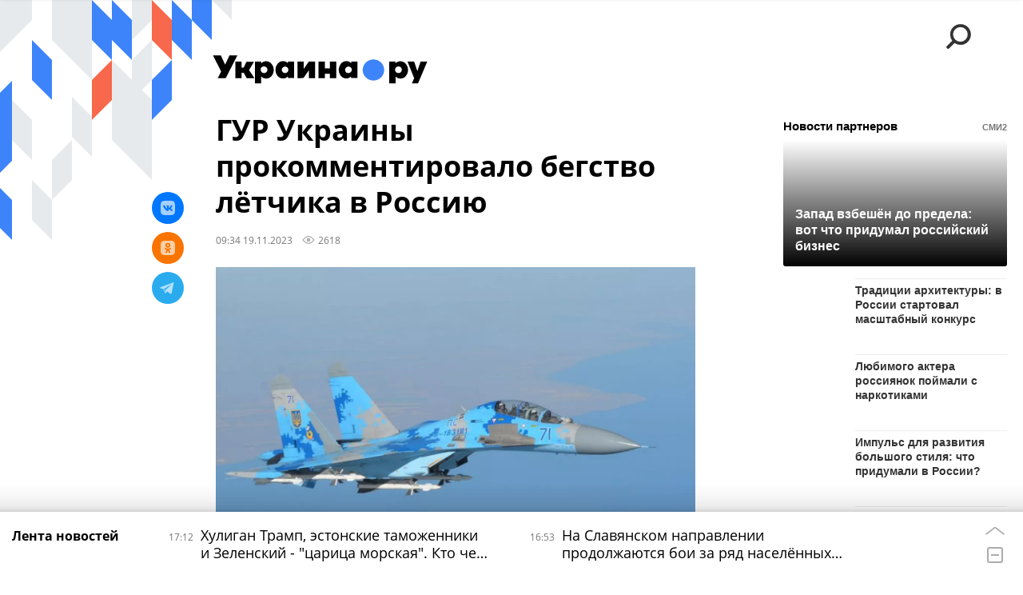

--- FILE ---
content_type: text/html; charset=utf-8
request_url: https://ukraina.ru/20231119/1051145271.html
body_size: 25085
content:
<!DOCTYPE html><html lang="ru"><head prefix="og: http://ogp.me/ns# article: http://ogp.me/ns/article# ya: http://webmaster.yandex.ru/vocabularies/"><meta http-equiv="Content-Type" content="text/html; charset=utf-8"><script type="text/javascript">
                        window.dataLayer = window.dataLayer || [];
                        dataLayer.push({
                        'page_title' : 'ГУР Украины прокомментировало бегство лётчика в Россию',
                        'page_path' : '/20231119/1051145271.html',
                        'page_domain' : 'ukraina.ru',
                        'page_url' : 'https://ukraina.ru/20231119/1051145271.html',
                        'page_tags' : 'Новости, Украина, ВВС Украины, ВКС, СВО, ГУР МОУ, Ка-52 \"Аллигатор\" (вертолёт), Спецоперация, денацификация, демилитаризация, бывший СССР',
                        'page_rubric' : '',
                        'article_id'  : '1051145271',
                        'article_length' : '528',
                        'page_supertag' : 'Украина.ру'
                        });
                    </script>
            
                <script>
                    var _paq = _paq || [];
                    (function() {
                        _paq.push(['setSiteId', 'ukrainaru']);
                        _paq.push(['trackPageView']);
                        _paq.push(['enableLinkTracking']);
                        var d = document,
                            g = d.createElement('script'),
                            s = d.getElementsByTagName('script')[0];
                        g.type = 'text/javascript';
                        g.defer = true;
                        g.async = true;
                        g.src = '//a.ria.ru/js/counter.js';
                        s.parentNode.insertBefore(g, s);
                    })();
                </script>
            
        
            
                <script type="text/javascript">
                    (function() {
                        new Image().src = "//counter.yadro.ru/hit;RS_Total/SNG_Blt_Total/SNG?r"+
					        escape(document.referrer) + ((typeof(screen)=="undefined") ? "" :
					            ";s" + screen.width + "*" + screen.height + "*" + (screen.colorDepth ?
					                screen.colorDepth : screen.pixelDepth)) + ";u" + escape(document.URL) +
					        ";h" + escape(document.title.substring(0,150)) + ";" + Math.random();
                    })();
                </script>
            
        
            
                <!-- Yandex.Metrika counter -->
			        <script type="text/javascript" >
                        (function(m,e,t,r,i,k,a){m[i]=m[i]||function(){(m[i].a=m[i].a||[]).push(arguments)};
                        m[i].l=1*new Date();
                        for (var j = 0; j < document.scripts.length; j++) {if (document.scripts[j].src === r) { return; }}
                        k=e.createElement(t),a=e.getElementsByTagName(t)[0],k.async=1,k.src=r,a.parentNode.insertBefore(k,a)})
                        (window, document, "script", "https://mc.yandex.ru/metrika/tag.js", "ym");

                        ym(24922511, "init", {
                            clickmap:true,
                            trackLinks:true,
                            accurateTrackBounce:true
                        });
                    </script>
                    <noscript><div><img src="https://mc.yandex.ru/watch/24922511" style="position:absolute; left:-9999px;" alt="" /></div></noscript>
		        <!-- /Yandex.Metrika counter -->
             
        <meta charset="utf-8"><meta http-equiv="X-UA-Compatible" content="IE=edge,chrome=1"><title>ГУР Украины прокомментировало бегство лётчика в Россию - 19.11.2023 Украина.ру</title><meta name="description" content="Сообщения о бегстве пилота ВВС Украины в Россию являются психологической операцией Москвы. Об этом 18 ноября заявил представитель Главного управления украинской военной разведки Андрей Юсов"><meta name="keywords" content='новости, украина, ввс украины, вкс, сво, гур моу, ка-52 "аллигатор" (вертолёт), спецоперация, денацификация, демилитаризация, бывший ссср'><meta name="analytics:title" content="ГУР Украины прокомментировало бегство лётчика в Россию"><meta name="analytics:keyw" content="news, tag_Ukraina, organization_Voenno_vozdushnye_sily_Ukrainy, tag_VKS, simple_GUR_MOU, product_ka-52-alligator-vertolt, simple_byvshijj_SSSR"><meta name="analytics:rubric" content=""><meta name="analytics:tags" content='Новости, Украина, ВВС Украины, ВКС, СВО, ГУР МОУ, Ка-52 "Аллигатор" (вертолёт), Спецоперация, денацификация, демилитаризация, бывший СССР'><meta name="analytics:site_domain" content="ukraina.ru"><meta name="analytics:lang" content="rus"><meta name="analytics:article_id" content="1051145271"><meta name="analytics:url" content="https://ukraina.ru/20231119/1051145271.html"><meta name="analytics:p_ts" content="1700375691"><meta name="analytics:author" content=""><meta name="analytics:isscroll" content="0"><link rel="author" href="https://ukraina.ru/"><meta property="og:url" content="https://ukraina.ru/20231119/1051145271.html"><meta property="og:title" content="ГУР Украины прокомментировало бегство лётчика в Россию"><meta property="og:description" content="Сообщения о бегстве пилота ВВС Украины в Россию являются психологической операцией Москвы. Об этом 18 ноября заявил представитель Главного управления украинской военной разведки Андрей Юсов"><meta property="og:type" content="article"><meta property="og:site_name" content="Украина.ру"><meta property="og:locale" content="ru_RU"><meta property="og:image" content="https://cdnn1.ukraina.ru/img/103178/81/1031788177_0:70:922:589_2072x0_60_0_0_20fc8d134db2c22fbac279d83c047048.jpg.webp"><meta property="og:image:width" content="2072"><meta property="og:image:height" content="1166"><meta name="twitter:card" content="summary_large_image"><meta name="twitter:site" content="@ukraina_ru"><link rel="canonical" href="https://ukraina.ru/20231119/1051145271.html"><link rel="alternate" hreflang="ru" href="https://ukraina.ru/20231119/1051145271.html"><link rel="alternate" hreflang="x-default" href="https://ukraina.ru/20231119/1051145271.html"><link rel="preconnect" href="https://ukraina.ru/"><link rel="dns-prefetch" href="https://ukraina.ru/"><link rel="alternate" type="application/rss+xml" href="https://ukraina.ru/export/rss2/archive/index.xml"><link rel="preload" as="image" href="https://cdnn1.ukraina.ru/img/103178/81/1031788177_0:70:922:589_1920x0_80_0_0_4968c9d4de78f9bd5b07d13454673ce2.jpg.webp" imagesrcset="https://cdnn1.ukraina.ru/img/103178/81/1031788177_0:70:922:589_320x0_80_0_0_e08f9156033105d6ad66d71b53d5809e.jpg.webp 320w, https://cdnn1.ukraina.ru/img/103178/81/1031788177_0:70:922:589_640x0_80_0_0_c1280a50b6782803e6f52e5af584e515.jpg.webp 640w, https://cdnn1.ukraina.ru/img/103178/81/1031788177_0:70:922:589_1024x0_80_0_0_167143b299d82a7159968ba822cd1ae5.jpg.webp 1024w, https://cdnn1.ukraina.ru/img/103178/81/1031788177_0:70:922:589_1280x0_80_0_0_19fc59b3362b998bf74834223ce454a3.jpg.webp 1280w, https://cdnn1.ukraina.ru/img/103178/81/1031788177_0:70:922:589_1600x0_80_0_0_884444e4092e18da988d18cd699a977b.jpg.webp 1600w, https://cdnn1.ukraina.ru/img/103178/81/1031788177_0:70:922:589_1920x0_80_0_0_4968c9d4de78f9bd5b07d13454673ce2.jpg.webp 1920w"><meta name="robots" content="index, follow, max-image-preview:large"><meta property="article:published_time" content="20231119T0934"><meta property="article:author" content=" "><meta property="article:section" content="Новости"><meta property="article:tag" content="Новости"><meta property="article:tag" content="Украина"><meta property="article:tag" content="ВВС Украины"><meta property="article:tag" content="ВКС"><meta property="article:tag" content="СВО"><meta property="article:tag" content="ГУР МОУ"><meta property="article:tag" content='Ка-52 "Аллигатор" (вертолёт)'><meta property="article:tag" content="Спецоперация"><meta property="article:tag" content="денацификация"><meta property="article:tag" content="демилитаризация"><meta property="article:tag" content="бывший СССР"><link rel="amphtml" href="https://ukraina.ru/amp/20231119/1051145271.html"><meta name="viewport" content="width=device-width, initial-scale=1.0, maximum-scale=1.0, user-scalable=yes"><meta name="HandheldFriendly" content="true"><meta name="MobileOptimzied" content="width"><meta name="referrer" content="always"><meta name="format-detection" content="telephone=no"><meta name="format-detection" content="address=no"><meta name="yandex-verification" content="60b446706b5fd796"><meta name="google-site-verification" content="57DTwe_P8zcteI_1GYjEV5SeWutAwHYtsk-4KOIHvTM"><meta name="google-site-verification" content="OtWwmT7I1Awn_B7mgpoyj2iIaR906Mp_FUopU6DLpVE"><meta name="yandex-verification" content="6e92aa3fa8a4126f"><meta name="apple-itunes-app" content="app-id=1523036476"><meta name="google-play-app" content="app-id=ru.ria.ria"><link rel="icon" href="https://ukraina.ru/favicon.ico" sizes="any"><link rel="icon" href="https://ukraina.ru/i/favicons/favicon.svg" type="image/svg+xml"><link rel="apple-touch-icon" href="https://ukraina.ru/i/favicons/apple-touch-icon.png"><link rel="manifest" href="/i/favicons/manifest.json"><meta name="apple-mobile-web-app-title" content="Ukraina.ru"><meta name="application-name" content="Ukraina.ru"><meta name="theme-color" content="#3D84FA"><link rel="preload" href="https://ukraina.ru/css/fonts/font_open_sans.css?9fed4df23" as="style" onload="this.onload=null;this.rel='stylesheet'"><noscript><link rel="stylesheet" type="text/css" href="https://ukraina.ru/css/fonts/font_open_sans.css?9fed4df23"></noscript><link rel="stylesheet" type="text/css" href="https://ukraina.ru/css/common.min.css?97c2359ab"><link rel="stylesheet" type="text/css" href="https://ukraina.ru/css/pages/article.min.css?95a05159"><link rel="stylesheet" type="text/css" href="https://ukraina.ru/css/print/common_print.min.css?9f7d1515e"><script>var GLOBAL = {}; GLOBAL.www = 'https://ukraina.ru'; GLOBAL.cookie_domain = '.ukraina.ru'; GLOBAL.adriver = {}; GLOBAL.adriver.sid = "45736"; GLOBAL.adriver.bt = "52"; GLOBAL.csrf_token = ''; GLOBAL.search = {}; GLOBAL.locale = {}; GLOBAL.locale.smartcaptcha = {}; GLOBAL.locale.smartcaptcha.site_key = 'ysc1_nWSR8kz4pkKacftfh7f8RJjZRtSAUbSCGricQWKdd0353d60'; GLOBAL.comet = {}; GLOBAL.comet.ticket = "00"; GLOBAL.comet.url = "https://n-ssl.ria.ru/polling"; GLOBAL.comet.ts = "1768746725"; GLOBAL.comet.objects = []; GLOBAL.comet.reduce = ""; GLOBAL.comet.timeouts = {}; GLOBAL.comet.timeouts.try2 = 1000; GLOBAL.comet.timeouts.try3 = 10000; GLOBAL.comet.timeouts.try4 = 30000; GLOBAL.sock = {}; GLOBAL.sock.server = "https://cm.ria.ru/chat"; GLOBAL.project = "ukraina"; GLOBAL.partnerstags = "news:tag_Ukraina:organization_Voenno_vozdushnye_sily_Ukrainy:tag_VKS:simple_SVO:simple_GUR_MOU:product_ka-52-alligator-vertolt:simple_specoperacija:simple_denacifikacija:keyword_demilitarizacija:simple_byvshijj_SSSR"; GLOBAL.article = GLOBAL.article || {}; GLOBAL.article.id = 1051145271; GLOBAL.article.chat_expired = !!1; GLOBAL.chat = GLOBAL.chat || {}; GLOBAL.chat.show = !!1; GLOBAL.css = {}; GLOBAL.js = {}; GLOBAL.js.videoplayer = "https://ukraina.ru/js/libs/video/videoplayer.min.js?916f89fad"; GLOBAL.css.riaPartners_banner = "https://ukraina.ru/css/banners/partners_banner.min.css?99bd31f91"; GLOBAL.css.riaPartners_column = "https://ukraina.ru/css/banners/partners_column.min.css?953bc6f7a"; GLOBAL.css.riaPartners_mobile = "https://ukraina.ru/css/banners/partners_mobile.min.css?9fcd4037"; GLOBAL.js.riaPartners = "https://ukraina.ru/js/libs/ria.partners.js?99bd60808";</script><script>var endlessScrollFirst = 1051145271; var endlessScrollUrl = '/services/article/infinity/'; var endlessScrollAlgorithm = ''; var endlessScrollQueue = [1074354732, 1074463362, 1074462011, 1074463768, 1074459501, 1074459689, 1052746385, 1074447859, 1074459275, 1074460034, 1074458701, 1074457066, 1074457432, 1074456657, 1074455852];</script><link rel="preconnect" href="https://ads.betweendigital.com" crossorigin="anonymous"></head><body class="body m-ukraina m-article-page m-header-brand" id="body" data-const-page-type="article" data-page-type="article" data-page-project="ukraina" data-header-sticked-on="1"><script src="https://ukraina.ru/js/jquery/jquery-1.12.4.min.js?96ee03cbd"></script><div class="schema_org" itemscope="itemscope" itemtype="https://schema.org/WebSite"><meta itemprop="name" content="Украина.ру"><meta itemprop="description" content="Последние новости Украины, самая актуальная информация: темы дня, интервью, обзоры, анализ. Фото и видео с места событий и происшествий."><a itemprop="url" href="https://ukraina.ru"> </a><meta itemprop="image" content="https://ukraina.ru/i/export/ukraina/logo.png"></div><ul class="schema_org" itemscope="itemscope" itemtype="http://schema.org/BreadcrumbList"><li itemprop="itemListElement" itemscope="itemscope" itemtype="http://schema.org/ListItem"><meta itemprop="name" content="Украина.ру"><meta itemprop="position" content="1"><meta itemprop="item" content="https://ukraina.ru"><a itemprop="url" href="https://ukraina.ru"> </a></li><li itemprop="itemListElement" itemscope="itemscope" itemtype="http://schema.org/ListItem"><meta itemprop="name" content="Новости"><meta itemprop="position" content="2"><meta itemprop="item" content="https://ukraina.ru/20231119/"><a itemprop="url" href="https://ukraina.ru/20231119/"> </a></li><li itemprop="itemListElement" itemscope="itemscope" itemtype="http://schema.org/ListItem"><meta itemprop="name" content="ГУР Украины прокомментировало бегство лётчика в Россию"><meta itemprop="position" content="3"><meta itemprop="item" content="https://ukraina.ru/20231119/1051145271.html"><a itemprop="url" href="https://ukraina.ru/20231119/1051145271.html"> </a></li></ul><script>
            var svg_spirte_files = [

                "https://ukraina.ru/i/sprites/header_icon/inline.svg?16",
                "https://ukraina.ru/i/sprites/icon/inline.svg?16",

                

                "https://ukraina.ru/i/sprites/logo/inline.svg?16",
                "https://ukraina.ru/i/sprites/social/inline.svg?16",
                
                    "https://ukraina.ru/i/brand/graph-mob-ukraina.svg?16",
                    "https://ukraina.ru/i/brand/graph-desk-ukraina.svg?16",
                
                "https://ukraina.ru/i/sprites/s_icon/inline.svg?16",
                "https://ukraina.ru/i/sprites/s_social/inline.svg?16"
            ];

            for (var i = 0; i < svg_spirte_files.length; i++) {
                var svg_ajax = new XMLHttpRequest();
                svg_ajax.open("GET", svg_spirte_files[i], true);
                svg_ajax.send();
                svg_ajax.onload = function(e) {
                    var svg_div = document.createElement("div");
                    svg_div.className = 'svg-sprite';
                    svg_div.innerHTML = this.responseText;
                    document.body.insertBefore(svg_div, document.body.childNodes[0]);
                }
            }
            </script><script src="https://ukraina.ru/js/libs/banners/adfx.loader.bind.js?978a4bff1"></script><script>
                (window.yaContextCb = window.yaContextCb || []).push(() => {
                    replaceOriginalAdFoxMethods();
                    /* window.Ya.adfoxCode.hbCallbacks = window.Ya.adfoxCode.hbCallbacks || []; */ // это для HB на будущее
                })
            </script><script src="https://yandex.ru/ads/system/context.js" async="true"></script><script src="https://ukraina.ru/js/libs/banners/prebid.min.js?991c5bc75"></script><script>
                window.riaPartners = window.riaPartners || [];
            </script><div class="view-size" id="jsViewSize"></div><div class="page" id="page"><div class="page__width"><aside><div class="banner m-before-header m-not-stub m-article-desktop" data-position="article_desktop_header"><div class="banner__content"></div></div><div class="banner m-before-header m-article-mobile" data-position="article_mobile_header"><div class="banner__content"></div></div></aside></div><aside></aside><div class="page__width"><div class="page__bg"><div class="page__bg-media"></div><div class="alert m-hidden" id="alertAfterRegister"><div class="alert__text">
                Регистрация пройдена успешно! <br>
                Пожалуйста, перейдите по ссылке из письма, отправленного на <span class="m-email"></span></div><div class="alert__btn"><button class="form__btn m-min m-black confirmEmail">Отправить еще раз</button></div></div><div class="header" id="header" data-header-brand="1"><div class="header__height" id="headerHeight"></div><div class="header__bg"></div><div class="header__brand-bg"><div class="header__brand-align"><div class="header__brand-image"><div class="header__brand-image-desk"><svg class="svg-graphic"><use xmlns:xlink="http://www.w3.org/1999/xlink" xlink:href="#graph-desc-ukraina"></use></svg></div><div class="header__brand-image-mob"><svg class="svg-graphic"><use xmlns:xlink="http://www.w3.org/1999/xlink" xlink:href="#graph-mob-ukraina"></use></svg></div></div></div></div><div class="header__brand-align"><div class="header__brand-logo"><a class="header__brand-logo-link" href="/"><span class="h"><svg class="svg-icon"><use xmlns:xlink="http://www.w3.org/1999/xlink" xlink:href="#logo-ukraina_logo_m"></use></svg></span><span class="hw"><svg class="svg-icon"><use xmlns:xlink="http://www.w3.org/1999/xlink" xlink:href="#logo-ukraina_logo_white_m"></use></svg></span></a></div></div><div class="header__brand-menu" data-nosnippet="true"><div class="header__menu"><div class="header__menu-social-block"><span class="header__menu-button header__menu-social m-title"><b>Мы в</b></span><a class="header__menu-button header__menu-social m-zen" href="https://dzen.ru/ukraina.ru?favid=254116334" target="_blank"><span><i><svg class="svg-icon"><use xmlns:xlink="http://www.w3.org/1999/xlink" xlink:href="#social-zen"></use></svg></i></span></a><a class="header__menu-button header__menu-social m-telegram" href="https://t.me/ukr_2025_ru" target="_blank"><span><i><svg class="svg-icon"><use xmlns:xlink="http://www.w3.org/1999/xlink" xlink:href="#social-telegram_round"></use></svg></i></span></a><a class="header__menu-button header__menu-social m-max" href="https://max.ru/ukr_2025_ru" target="_blank"><span><i><svg class="svg-icon"><use xmlns:xlink="http://www.w3.org/1999/xlink" xlink:href="#social-max_square"></use></svg></i></span></a><a class="header__menu-button header__menu-social m-podcasts" href="https://vk.ru/podcasts-72801118" target="_blank"><span><i><svg class="svg-icon"><use xmlns:xlink="http://www.w3.org/1999/xlink" xlink:href="#icon-play_podcast"></use></svg></i></span></a></div><a class="header__menu-button header__menu-search" data-modal-open="search"><span class="header__menu-icon-l"><svg class="svg-icon"><use xmlns:xlink="http://www.w3.org/1999/xlink" xlink:href="#header_icon-searchL"></use></svg></span><span class="header__menu-icon-s"><svg class="svg-icon"><use xmlns:xlink="http://www.w3.org/1999/xlink" xlink:href="#header_icon-searchS"></use></svg></span></a><a class="header__menu-button header__menu-live js__toggle-live"><span class="header__menu-icon-online"></span></a></div></div><div class="header__position"><div class="page__width"><div class="header__sticked" id="headerSticked"><div class="header__sticked-logo"><div class="header__sticked-logo-img m-ukraina"><svg class="svg-icon"><use xmlns:xlink="http://www.w3.org/1999/xlink" xlink:href="#logo-ukraina_logo_m"></use></svg></div><a class="header__sticked-link-home" href="/" title="Главная страница сайта ukraina"></a></div><div class="share m-header" data-type="header" data-nosnippet="true" data-id="1051145271" data-url="https://ukraina.ru/20231119/1051145271.html" data-title="ГУР Украины прокомментировало бегство лётчика в Россию"></div><div class="header__menu"><div class="header__menu-social-block"><span class="header__menu-button header__menu-social m-title"><b>Мы в</b></span><a class="header__menu-button header__menu-social m-zen" href="https://dzen.ru/ukraina.ru?favid=254116334" target="_blank"><span><i><svg class="svg-icon"><use xmlns:xlink="http://www.w3.org/1999/xlink" xlink:href="#social-zen"></use></svg></i></span></a><a class="header__menu-button header__menu-social m-telegram" href="https://t.me/ukr_2025_ru" target="_blank"><span><i><svg class="svg-icon"><use xmlns:xlink="http://www.w3.org/1999/xlink" xlink:href="#social-telegram_round"></use></svg></i></span></a><a class="header__menu-button header__menu-social m-max" href="https://max.ru/ukr_2025_ru" target="_blank"><span><i><svg class="svg-icon"><use xmlns:xlink="http://www.w3.org/1999/xlink" xlink:href="#social-max_square"></use></svg></i></span></a><a class="header__menu-button header__menu-social m-podcasts" href="https://vk.ru/podcasts-72801118" target="_blank"><span><i><svg class="svg-icon"><use xmlns:xlink="http://www.w3.org/1999/xlink" xlink:href="#icon-play_podcast"></use></svg></i></span></a></div><a class="header__menu-button header__menu-search" data-modal-open="search"><span class="header__menu-icon-l"><svg class="svg-icon"><use xmlns:xlink="http://www.w3.org/1999/xlink" xlink:href="#header_icon-searchL"></use></svg></span><span class="header__menu-icon-s"><svg class="svg-icon"><use xmlns:xlink="http://www.w3.org/1999/xlink" xlink:href="#header_icon-searchS"></use></svg></span></a><a class="header__menu-button header__menu-live js__toggle-live"><span class="header__menu-icon-online"></span></a></div></div></div></div></div><div class="content" id="content"><div class="endless" id="endless"><div class="endless__item " data-supertag="0" data-remove-fat="0" data-advertisement-project="0" data-remove-advertisement="0" data-id="1051145271" data-date="20231119" data-endless="1" data-domain="ukraina.ru" data-project="ukraina" data-url="/20231119/1051145271.html" data-full-url="https://ukraina.ru/20231119/1051145271.html" data-title="ГУР Украины прокомментировало бегство лётчика в Россию" data-published="2023-11-19T09:34" data-text-length="528" data-keywords='новости, украина, ввс украины, вкс, сво, гур моу, ка-52 "аллигатор" (вертолёт), спецоперация, денацификация, демилитаризация, бывший ссср' data-author=" " data-author-korr="" data-analytics-keyw="news, tag_Ukraina, organization_Voenno_vozdushnye_sily_Ukrainy, tag_VKS, simple_GUR_MOU, product_ka-52-alligator-vertolt, simple_byvshijj_SSSR" data-analytics-rubric="" data-analytics-tags='Новости, Украина, ВВС Украины, ВКС, СВО, ГУР МОУ, Ка-52 "Аллигатор" (вертолёт), Спецоперация, денацификация, демилитаризация, бывший СССР' data-article-show="" data-pts="1700375691" data-article-type="article" data-is-scroll="0" data-head-title="ГУР Украины прокомментировало бегство лётчика в Россию - 19.11.2023 Украина.ру"><div class="endless__item-content page__width"><div class="layout-article"><div class="layout-article__over"><div class="layout-article__main"><div class="article m-article m-ukraina" data-article-id="1051145271"><div class="layout-article__600-align"><div class="article__meta" itemscope="" itemtype="https://schema.org/Article"><div itemprop="mainEntityOfPage">https://ukraina.ru/20231119/1051145271.html</div><a itemprop="url" href="/20231119/1051145271.html"> </a><div itemprop="headline">ГУР Украины прокомментировало бегство лётчика в Россию</div><div itemprop="alternativeHeadline">ГУР Украины прокомментировало бегство лётчика в Россию - 19.11.2023 Украина.ру</div><div itemprop="name">ГУР Украины прокомментировало бегство лётчика в Россию</div><div itemprop="description">Сообщения о бегстве пилота ВВС Украины в Россию являются психологической операцией Москвы. Об этом 18 ноября заявил представитель Главного управления украинской военной разведки Андрей Юсов</div><div itemprop="datePublished">2023-11-19T09:34</div><div itemprop="dateCreated">2023-11-19T09:34</div><div itemprop="dateModified">2023-11-19T09:34</div><div itemprop="articleSection">новости</div><div itemprop="articleSection">украина</div><div itemprop="articleSection">ввс украины</div><div itemprop="articleSection">вкс</div><div itemprop="articleSection">сво</div><div itemprop="articleSection">гур моу</div><div itemprop="articleSection">ка-52 "аллигатор" (вертолёт)</div><div itemprop="articleSection">спецоперация</div><div itemprop="articleSection">денацификация</div><div itemprop="articleSection">демилитаризация</div><div itemprop="speakable" itemscope="" itemtype="https://schema.org/SpeakableSpecification"><div itemprop="xpath">/html/head/meta[@name='og:title']/@content</div><div itemprop="xpath">/html/head/meta[@name='og:description']/@content</div></div><div itemprop="associatedMedia">https://cdnn1.ukraina.ru/img/103178/81/1031788177_0:70:922:589_1920x0_80_0_0_4968c9d4de78f9bd5b07d13454673ce2.jpg.webp</div><div itemprop="articleBody">Представитель ГУР признал факт перелёта украинского военного пилота на российскую территорию. Об этом стало известно в субботу, 18 ноября.Также известно, что украинский пилот вместе с боевым самолётом находится в безопасности. В прессе появилась информация об общении пилота с ФСБ.Российский пилот вертолёта Ка-52 с позывным "Воевода" заявил, что он уговорил украинского коллегу выбрать правильную сторону конфликта. По словам этого широко цитируемого источника, украинский пилот является старшим офицером и хорошо информирован.</div><div itemprop="citation">https://ukraina.ru/20230831/1049043584.html</div><div itemprop="contentLocation">украина</div><div itemprop="contentLocation">бывший ссср</div><div itemprop="copyrightHolder" itemscope="" itemtype="http://schema.org/Organization"><div itemprop="name">Украина.ру</div><a itemprop="url" href="https://ukraina.ru/"> </a><div itemprop="address" itemscope="" itemtype="http://schema.org/PostalAddress"><meta itemprop="streetAddress" content="Зубовский бульвар, 4"><meta itemprop="postalCode" content="119021"><meta itemprop="addressLocality" content="Москва"><meta itemprop="addressRegion" content="Москва"><div itemprop="addressCountry" itemscope="" itemtype="https://schema.org/Country"><meta itemprop="name" content="Россия"></div></div><div itemprop="aggregateRating" itemscope="itemscope" itemtype="https://schema.org/AggregateRating"><div itemprop="worstRating">1</div><div itemprop="bestRating">5</div><div itemprop="ratingValue">4.7</div><div itemprop="ratingCount">96</div></div><div itemprop="email">editors@ukraina.ru</div><div itemprop="telephone">+7 495 645 66 01</div><div itemprop="legalName">ФГУП МИА «Россия сегодня»</div><a itemprop="sameAs" href="https://vk.ru/club72801118"> </a><a itemprop="sameAs" href="https://twitter.com/ukraina_ru"> </a><a itemprop="sameAs" href="https://ok.ru/ukrainaru"> </a><a itemprop="sameAs" href="https://t.me/ukr_2025_ru"> </a><a itemprop="sameAs" href="https://www.youtube.com/channel/UCMn-sDD6rLByW8JdweiGctQ"> </a><a itemprop="sameAs" href="https://zen.yandex.ru/ukraina.ru"> </a><a itemprop="sameAs" href="https://rutube.ru/video/person/4478643/"> </a><a itemprop="sameAs" href="https://ru.wikipedia.org/wiki/%D0%A3%D0%BA%D1%80%D0%B0%D0%B8%D0%BD%D0%B0.%D1%80%D1%83"> </a><div itemprop="logo" itemscope="" itemtype="https://schema.org/ImageObject"><a itemprop="url" href="https://ukraina.ru/i/schema_org/ukraina_logo.png"> </a><a itemprop="contentUrl" href="https://ukraina.ru/i/schema_org/ukraina_logo.png"> </a><div itemprop="width">452</div><div itemprop="height">60</div></div></div><div itemprop="copyrightYear">2023</div><div itemprop="creator" itemscope="" itemtype="http://schema.org/Organization"><div itemprop="name">Украина.ру</div><a itemprop="url" href="https://ukraina.ru/"> </a><div itemprop="address" itemscope="" itemtype="http://schema.org/PostalAddress"><meta itemprop="streetAddress" content="Зубовский бульвар, 4"><meta itemprop="postalCode" content="119021"><meta itemprop="addressLocality" content="Москва"><meta itemprop="addressRegion" content="Москва"><div itemprop="addressCountry" itemscope="" itemtype="https://schema.org/Country"><meta itemprop="name" content="Россия"></div></div><div itemprop="aggregateRating" itemscope="itemscope" itemtype="https://schema.org/AggregateRating"><div itemprop="worstRating">1</div><div itemprop="bestRating">5</div><div itemprop="ratingValue">4.7</div><div itemprop="ratingCount">96</div></div><div itemprop="email">editors@ukraina.ru</div><div itemprop="telephone">+7 495 645 66 01</div><div itemprop="legalName">ФГУП МИА «Россия сегодня»</div><a itemprop="sameAs" href="https://vk.ru/club72801118"> </a><a itemprop="sameAs" href="https://twitter.com/ukraina_ru"> </a><a itemprop="sameAs" href="https://ok.ru/ukrainaru"> </a><a itemprop="sameAs" href="https://t.me/ukr_2025_ru"> </a><a itemprop="sameAs" href="https://www.youtube.com/channel/UCMn-sDD6rLByW8JdweiGctQ"> </a><a itemprop="sameAs" href="https://zen.yandex.ru/ukraina.ru"> </a><a itemprop="sameAs" href="https://rutube.ru/video/person/4478643/"> </a><a itemprop="sameAs" href="https://ru.wikipedia.org/wiki/%D0%A3%D0%BA%D1%80%D0%B0%D0%B8%D0%BD%D0%B0.%D1%80%D1%83"> </a><div itemprop="logo" itemscope="" itemtype="https://schema.org/ImageObject"><a itemprop="url" href="https://ukraina.ru/i/schema_org/ukraina_logo.png"> </a><a itemprop="contentUrl" href="https://ukraina.ru/i/schema_org/ukraina_logo.png"> </a><div itemprop="width">452</div><div itemprop="height">60</div></div></div><a itemprop="discussionUrl" href="https://ukraina.ru/20231119/1051145271.html?chat_room_id=1051145271"> </a><div itemprop="genre">Новости</div><div itemprop="inLanguage">ru-RU</div><div itemprop="publishingPrinciples">https://xn--c1acbl2abdlkab1og.xn--p1ai/</div><div itemprop="sourceOrganization" itemscope="" itemtype="http://schema.org/Organization"><div itemprop="name">Украина.ру</div><a itemprop="url" href="https://ukraina.ru/"> </a><div itemprop="address" itemscope="" itemtype="http://schema.org/PostalAddress"><meta itemprop="streetAddress" content="Зубовский бульвар, 4"><meta itemprop="postalCode" content="119021"><meta itemprop="addressLocality" content="Москва"><meta itemprop="addressRegion" content="Москва"><div itemprop="addressCountry" itemscope="" itemtype="https://schema.org/Country"><meta itemprop="name" content="Россия"></div></div><div itemprop="aggregateRating" itemscope="itemscope" itemtype="https://schema.org/AggregateRating"><div itemprop="worstRating">1</div><div itemprop="bestRating">5</div><div itemprop="ratingValue">4.7</div><div itemprop="ratingCount">96</div></div><div itemprop="email">editors@ukraina.ru</div><div itemprop="telephone">+7 495 645 66 01</div><div itemprop="legalName">ФГУП МИА «Россия сегодня»</div><a itemprop="sameAs" href="https://vk.ru/club72801118"> </a><a itemprop="sameAs" href="https://twitter.com/ukraina_ru"> </a><a itemprop="sameAs" href="https://ok.ru/ukrainaru"> </a><a itemprop="sameAs" href="https://t.me/ukr_2025_ru"> </a><a itemprop="sameAs" href="https://www.youtube.com/channel/UCMn-sDD6rLByW8JdweiGctQ"> </a><a itemprop="sameAs" href="https://zen.yandex.ru/ukraina.ru"> </a><a itemprop="sameAs" href="https://rutube.ru/video/person/4478643/"> </a><a itemprop="sameAs" href="https://ru.wikipedia.org/wiki/%D0%A3%D0%BA%D1%80%D0%B0%D0%B8%D0%BD%D0%B0.%D1%80%D1%83"> </a><div itemprop="logo" itemscope="" itemtype="https://schema.org/ImageObject"><a itemprop="url" href="https://ukraina.ru/i/schema_org/ukraina_logo.png"> </a><a itemprop="contentUrl" href="https://ukraina.ru/i/schema_org/ukraina_logo.png"> </a><div itemprop="width">452</div><div itemprop="height">60</div></div></div><div itemprop="image" itemscope="" itemtype="https://schema.org/ImageObject"><a itemprop="url" href="https://cdnn1.ukraina.ru/img/103178/81/1031788177_0:70:922:589_1920x0_80_0_0_4968c9d4de78f9bd5b07d13454673ce2.jpg.webp"></a><a itemprop="contentUrl" href="https://cdnn1.ukraina.ru/img/103178/81/1031788177_0:70:922:589_1920x0_80_0_0_4968c9d4de78f9bd5b07d13454673ce2.jpg.webp"></a><div itemprop="width">1920</div><div itemprop="height">1080</div><div itemprop="representativeOfPage">true</div></div><a itemprop="thumbnailUrl" href="https://cdnn1.ukraina.ru/img/103178/81/1031788177_0:70:922:589_1920x0_80_0_0_4968c9d4de78f9bd5b07d13454673ce2.jpg.webp"></a><div itemprop="image" itemscope="" itemtype="https://schema.org/ImageObject"><a itemprop="url" href="https://cdnn1.ukraina.ru/img/103178/81/1031788177_22:0:901:659_1920x0_80_0_0_cd2a668b26caa946baec61d19b91cf98.jpg.webp"></a><a itemprop="contentUrl" href="https://cdnn1.ukraina.ru/img/103178/81/1031788177_22:0:901:659_1920x0_80_0_0_cd2a668b26caa946baec61d19b91cf98.jpg.webp"></a><div itemprop="width">1920</div><div itemprop="height">1440</div><div itemprop="representativeOfPage">true</div></div><a itemprop="thumbnailUrl" href="https://cdnn1.ukraina.ru/img/103178/81/1031788177_22:0:901:659_1920x0_80_0_0_cd2a668b26caa946baec61d19b91cf98.jpg.webp">https://cdnn1.ukraina.ru/img/103178/81/1031788177_22:0:901:659_1920x0_80_0_0_cd2a668b26caa946baec61d19b91cf98.jpg.webp</a><div itemprop="image" itemscope="" itemtype="https://schema.org/ImageObject"><a itemprop="url" href="https://cdnn1.ukraina.ru/img/103178/81/1031788177_132:0:791:659_1920x0_80_0_0_ca56f8f856a96bf801ebca1a4d8b34bc.jpg.webp"></a><a itemprop="contentUrl" href="https://cdnn1.ukraina.ru/img/103178/81/1031788177_132:0:791:659_1920x0_80_0_0_ca56f8f856a96bf801ebca1a4d8b34bc.jpg.webp"></a><div itemprop="width">1920</div><div itemprop="height">1920</div><div itemprop="representativeOfPage">true</div></div><a itemprop="thumbnailUrl" href="https://cdnn1.ukraina.ru/img/103178/81/1031788177_132:0:791:659_1920x0_80_0_0_ca56f8f856a96bf801ebca1a4d8b34bc.jpg.webp"></a><div itemprop="publisher" itemscope="" itemtype="http://schema.org/Organization"><div itemprop="name">Украина.ру</div><a itemprop="url" href="https://ukraina.ru/"> </a><div itemprop="address" itemscope="" itemtype="http://schema.org/PostalAddress"><meta itemprop="streetAddress" content="Зубовский бульвар, 4"><meta itemprop="postalCode" content="119021"><meta itemprop="addressLocality" content="Москва"><meta itemprop="addressRegion" content="Москва"><div itemprop="addressCountry" itemscope="" itemtype="https://schema.org/Country"><meta itemprop="name" content="Россия"></div></div><div itemprop="aggregateRating" itemscope="itemscope" itemtype="https://schema.org/AggregateRating"><div itemprop="worstRating">1</div><div itemprop="bestRating">5</div><div itemprop="ratingValue">4.7</div><div itemprop="ratingCount">96</div></div><div itemprop="email">editors@ukraina.ru</div><div itemprop="telephone">+7 495 645 66 01</div><div itemprop="legalName">ФГУП МИА «Россия сегодня»</div><a itemprop="sameAs" href="https://vk.ru/club72801118"> </a><a itemprop="sameAs" href="https://twitter.com/ukraina_ru"> </a><a itemprop="sameAs" href="https://ok.ru/ukrainaru"> </a><a itemprop="sameAs" href="https://t.me/ukr_2025_ru"> </a><a itemprop="sameAs" href="https://www.youtube.com/channel/UCMn-sDD6rLByW8JdweiGctQ"> </a><a itemprop="sameAs" href="https://zen.yandex.ru/ukraina.ru"> </a><a itemprop="sameAs" href="https://rutube.ru/video/person/4478643/"> </a><a itemprop="sameAs" href="https://ru.wikipedia.org/wiki/%D0%A3%D0%BA%D1%80%D0%B0%D0%B8%D0%BD%D0%B0.%D1%80%D1%83"> </a><div itemprop="logo" itemscope="" itemtype="https://schema.org/ImageObject"><a itemprop="url" href="https://ukraina.ru/i/schema_org/ukraina_logo.png"> </a><a itemprop="contentUrl" href="https://ukraina.ru/i/schema_org/ukraina_logo.png"> </a><div itemprop="width">452</div><div itemprop="height">60</div></div></div><div itemprop="author" itemscope="" itemtype="http://schema.org/Organization"><div itemprop="name">Украина.ру</div><a itemprop="url" href="https://ukraina.ru/"> </a><div itemprop="address" itemscope="" itemtype="http://schema.org/PostalAddress"><meta itemprop="streetAddress" content="Зубовский бульвар, 4"><meta itemprop="postalCode" content="119021"><meta itemprop="addressLocality" content="Москва"><meta itemprop="addressRegion" content="Москва"><div itemprop="addressCountry" itemscope="" itemtype="https://schema.org/Country"><meta itemprop="name" content="Россия"></div></div><div itemprop="aggregateRating" itemscope="itemscope" itemtype="https://schema.org/AggregateRating"><div itemprop="worstRating">1</div><div itemprop="bestRating">5</div><div itemprop="ratingValue">4.7</div><div itemprop="ratingCount">96</div></div><div itemprop="email">editors@ukraina.ru</div><div itemprop="telephone">+7 495 645 66 01</div><div itemprop="legalName">ФГУП МИА «Россия сегодня»</div><a itemprop="sameAs" href="https://vk.ru/club72801118"> </a><a itemprop="sameAs" href="https://twitter.com/ukraina_ru"> </a><a itemprop="sameAs" href="https://ok.ru/ukrainaru"> </a><a itemprop="sameAs" href="https://t.me/ukr_2025_ru"> </a><a itemprop="sameAs" href="https://www.youtube.com/channel/UCMn-sDD6rLByW8JdweiGctQ"> </a><a itemprop="sameAs" href="https://zen.yandex.ru/ukraina.ru"> </a><a itemprop="sameAs" href="https://rutube.ru/video/person/4478643/"> </a><a itemprop="sameAs" href="https://ru.wikipedia.org/wiki/%D0%A3%D0%BA%D1%80%D0%B0%D0%B8%D0%BD%D0%B0.%D1%80%D1%83"> </a><div itemprop="logo" itemscope="" itemtype="https://schema.org/ImageObject"><a itemprop="url" href="https://ukraina.ru/i/schema_org/ukraina_logo.png"> </a><a itemprop="contentUrl" href="https://ukraina.ru/i/schema_org/ukraina_logo.png"> </a><div itemprop="width">452</div><div itemprop="height">60</div></div></div><div itemprop="keywords">новости, украина, ввс украины, вкс, сво, гур моу, ка-52 "аллигатор" (вертолёт), спецоперация, денацификация, демилитаризация, бывший ссср</div></div><div class="article__meta" itemscope="" itemprop="about" itemtype="https://schema.org/Thing"><div itemprop="name">Новости, Украина, ВВС Украины, ВКС, СВО, ГУР МОУ, Ка-52 "Аллигатор" (вертолёт), Спецоперация, денацификация, демилитаризация, бывший СССР</div></div><div class="article__header"><h1 class="article__title">ГУР Украины прокомментировало бегство лётчика в Россию</h1><div class="article__info" data-nosnippet="true"><div class="article__info-date"><a href="/20231119/">09:34 19.11.2023</a></div><div class="article__info-statistic"><div class="dot-loader m-grey"><span> </span></div></div></div><div class="article__announce"><div class="media" data-media-tipe="ar16x9a"><div class="media__size"><div class="photoview__open" data-photoview-group="1051145271" data-photoview-src="https://cdnn1.ukraina.ru/img/103178/81/1031788177_0:0:922:659_1440x900_80_0_1_e56bcef67d953d550b540688044cd7c9.jpg.webp?source-sid=facebook.com" data-photoview-image-id="1031788176" data-photoview-sharelink="https://ukraina.ru/20231119/1051145271.html?share-img=1031788176" data-photoview-shareid=""><noindex><div class="photoview__open-info"><span class="photoview__copyright">© Facebook* (*деятельность Meta по реализации Facebook запрещена в России как экстремистская) / Exercise Sea Breeze</span><span class="photoview__ext-link"></span><span class="photoview__desc-text">Си Бриз 2021</span></div></noindex><img media-type="ar16x9a" data-crop-ratio="0.5625" data-crop-width="600" data-crop-height="338" data-source-sid="facebook.com" alt="Си Бриз 2021 - РИА Новости, 1920, 19.11.2023" title="Си Бриз 2021" class="" width="1920" height="1080" decoding="async" sizes="(min-width: 600px) 600px, 100vw" src="https://cdnn1.ukraina.ru/img/103178/81/1031788177_0:70:922:589_1920x0_80_0_0_4968c9d4de78f9bd5b07d13454673ce2.jpg.webp" srcset="https://cdnn1.ukraina.ru/img/103178/81/1031788177_0:70:922:589_640x0_80_0_0_c1280a50b6782803e6f52e5af584e515.jpg.webp 640w,https://cdnn1.ukraina.ru/img/103178/81/1031788177_0:70:922:589_1280x0_80_0_0_19fc59b3362b998bf74834223ce454a3.jpg.webp 1280w,https://cdnn1.ukraina.ru/img/103178/81/1031788177_0:70:922:589_1920x0_80_0_0_4968c9d4de78f9bd5b07d13454673ce2.jpg.webp 1920w"><script type="application/ld+json">
                {
                    "@context": "http://schema.org",
                    "@type": "ImageObject",
                    "url": "https://cdnn1.ukraina.ru/img/103178/81/1031788177_0:70:922:589_640x0_80_0_0_c1280a50b6782803e6f52e5af584e515.jpg.webp",
                    
                        "thumbnail": [
                            
                                {
                                    "@type": "ImageObject",
                                    "url": "https://cdnn1.ukraina.ru/img/103178/81/1031788177_0:70:922:589_640x0_80_0_0_c1280a50b6782803e6f52e5af584e515.jpg.webp",
                                    "image": "https://cdnn1.ukraina.ru/img/103178/81/1031788177_0:70:922:589_640x0_80_0_0_c1280a50b6782803e6f52e5af584e515.jpg.webp"
                                }
                            ,
                                {
                                    "@type": "ImageObject",
                                    "url": "https://cdnn1.ukraina.ru/img/103178/81/1031788177_22:0:901:659_640x0_80_0_0_7a0a781fe5554ab680eb441fde1fc24b.jpg.webp",
                                    "image": "https://cdnn1.ukraina.ru/img/103178/81/1031788177_22:0:901:659_640x0_80_0_0_7a0a781fe5554ab680eb441fde1fc24b.jpg.webp"
                                }
                            ,
                                {
                                    "@type": "ImageObject",
                                    "url": "https://cdnn1.ukraina.ru/img/103178/81/1031788177_132:0:791:659_640x0_80_0_0_910d443d7b23105bfa20cd4571e78a09.jpg.webp",
                                    "image": "https://cdnn1.ukraina.ru/img/103178/81/1031788177_132:0:791:659_640x0_80_0_0_910d443d7b23105bfa20cd4571e78a09.jpg.webp"
                                }
                            
                        ],
                    
                    "width": 640,
                        "height": 360
                }
            </script><script type="application/ld+json">
                {
                    "@context": "http://schema.org",
                    "@type": "ImageObject",
                    "url": "https://cdnn1.ukraina.ru/img/103178/81/1031788177_0:70:922:589_1280x0_80_0_0_19fc59b3362b998bf74834223ce454a3.jpg.webp",
                    
                        "thumbnail": [
                            
                                {
                                    "@type": "ImageObject",
                                    "url": "https://cdnn1.ukraina.ru/img/103178/81/1031788177_0:70:922:589_1280x0_80_0_0_19fc59b3362b998bf74834223ce454a3.jpg.webp",
                                    "image": "https://cdnn1.ukraina.ru/img/103178/81/1031788177_0:70:922:589_1280x0_80_0_0_19fc59b3362b998bf74834223ce454a3.jpg.webp"
                                }
                            ,
                                {
                                    "@type": "ImageObject",
                                    "url": "https://cdnn1.ukraina.ru/img/103178/81/1031788177_22:0:901:659_1280x0_80_0_0_7206fe461928369b156d46f5540d8900.jpg.webp",
                                    "image": "https://cdnn1.ukraina.ru/img/103178/81/1031788177_22:0:901:659_1280x0_80_0_0_7206fe461928369b156d46f5540d8900.jpg.webp"
                                }
                            ,
                                {
                                    "@type": "ImageObject",
                                    "url": "https://cdnn1.ukraina.ru/img/103178/81/1031788177_132:0:791:659_1280x0_80_0_0_a8c66dbd1c732378841ac1b74cb0d833.jpg.webp",
                                    "image": "https://cdnn1.ukraina.ru/img/103178/81/1031788177_132:0:791:659_1280x0_80_0_0_a8c66dbd1c732378841ac1b74cb0d833.jpg.webp"
                                }
                            
                        ],
                    
                    "width": 1280,
                        "height": 720
                }
            </script><script type="application/ld+json">
                {
                    "@context": "http://schema.org",
                    "@type": "ImageObject",
                    "url": "https://cdnn1.ukraina.ru/img/103178/81/1031788177_0:70:922:589_1920x0_80_0_0_4968c9d4de78f9bd5b07d13454673ce2.jpg.webp",
                    
                        "thumbnail": [
                            
                                {
                                    "@type": "ImageObject",
                                    "url": "https://cdnn1.ukraina.ru/img/103178/81/1031788177_0:70:922:589_1920x0_80_0_0_4968c9d4de78f9bd5b07d13454673ce2.jpg.webp",
                                    "image": "https://cdnn1.ukraina.ru/img/103178/81/1031788177_0:70:922:589_1920x0_80_0_0_4968c9d4de78f9bd5b07d13454673ce2.jpg.webp"
                                }
                            ,
                                {
                                    "@type": "ImageObject",
                                    "url": "https://cdnn1.ukraina.ru/img/103178/81/1031788177_22:0:901:659_1920x0_80_0_0_cd2a668b26caa946baec61d19b91cf98.jpg.webp",
                                    "image": "https://cdnn1.ukraina.ru/img/103178/81/1031788177_22:0:901:659_1920x0_80_0_0_cd2a668b26caa946baec61d19b91cf98.jpg.webp"
                                }
                            ,
                                {
                                    "@type": "ImageObject",
                                    "url": "https://cdnn1.ukraina.ru/img/103178/81/1031788177_132:0:791:659_1920x0_80_0_0_ca56f8f856a96bf801ebca1a4d8b34bc.jpg.webp",
                                    "image": "https://cdnn1.ukraina.ru/img/103178/81/1031788177_132:0:791:659_1920x0_80_0_0_ca56f8f856a96bf801ebca1a4d8b34bc.jpg.webp"
                                }
                            
                        ],
                    
                    "width": 1920,
                        "height": 1080
                }
            </script></div></div><div class="media__copyright " data-nosnippet="true"><div class="media__copyright-item m-copyright">© Facebook* (*деятельность Meta по реализации Facebook запрещена в России как экстремистская) / Exercise Sea Breeze</div></div></div></div><div class="article__aggr" data-visiblepush="no" data-nosnippet="true"><span class="article__aggr-txt">Читать в</span><div class="article__aggr-list"><a class="article__aggr-item m-dzen" href="https://dzen.ru/ukraina.ru?favid=254116334" title="Дзен"><i><svg class="svg-icon"><use xmlns:xlink="http://www.w3.org/1999/xlink" xlink:href="#social-zen"></use></svg></i><span>Дзен</span></a><a class="article__aggr-item m-tg" href="https://t.me/ukr_2025_ru" title="Telegram Новости"><i><svg class="svg-icon"><use xmlns:xlink="http://www.w3.org/1999/xlink" xlink:href="#social-telegram_round"></use></svg></i><span>Telegram</span></a></div></div><div class="article__announce-text">Сообщения о бегстве пилота ВВС Украины в Россию являются психологической операцией Москвы. Об этом 18 ноября заявил представитель Главного управления украинской военной разведки Андрей Юсов</div></div><div class="article__body js-mediator-article mia-analytics"><div class="article__block" data-type="text"><div class="article__text">Представитель ГУР признал факт перелёта украинского военного пилота на российскую территорию. Об этом стало известно в субботу, 18 ноября.</div></div><div class="article__block" data-type="text"><div class="article__text">Также известно, что украинский пилот вместе с боевым самолётом находится в безопасности. В прессе появилась информация об общении пилота с ФСБ.</div></div><div class="article__block" data-type="text"><div class="article__text">Российский пилот вертолёта Ка-52 с позывным "Воевода" заявил, что он уговорил украинского коллегу выбрать правильную сторону конфликта. По словам этого широко цитируемого источника, украинский пилот является старшим офицером и хорошо информирован.</div></div><div class="article__block" data-type="article" data-nosnippet="true" data-article="main-photo"><div class="article__article m-image"><div class="article__article-image"><img media-type="ar16x9" data-crop-ratio="0.5625" data-crop-width="600" data-crop-height="338" data-source-sid="associated_press" alt="  - РИА Новости, 1920, 31.08.2023" title=" " class=" lazyload" width="1920" height="1080" decoding="async" sizes="(min-width: 600px) 600px, 100vw" src="https://cdnn1.ukraina.ru/img/07e7/08/1e/1049042807_0:323:3066:2048_1920x0_80_0_0_b113623fcfc8858cd69a44576ec2d6a2.jpg.webp" srcset="
                        data:image/svg+xml,%3Csvg%20xmlns=%22http://www.w3.org/2000/svg%22%20width=%221920%22%20height=%221080%22%3E%3C/svg%3E 100w
                    " data-srcset="https://cdnn1.ukraina.ru/img/07e7/08/1e/1049042807_0:323:3066:2048_640x0_80_0_0_4b78b9b5cbd1e7d0069fa173a74066c0.jpg.webp 640w,https://cdnn1.ukraina.ru/img/07e7/08/1e/1049042807_0:323:3066:2048_1280x0_80_0_0_92cafc8768598a53967760a955f4ab14.jpg.webp 1280w,https://cdnn1.ukraina.ru/img/07e7/08/1e/1049042807_0:323:3066:2048_1920x0_80_0_0_b113623fcfc8858cd69a44576ec2d6a2.jpg.webp 1920w"><script type="application/ld+json">
                {
                    "@context": "http://schema.org",
                    "@type": "ImageObject",
                    "url": "https://cdnn1.ukraina.ru/img/07e7/08/1e/1049042807_0:323:3066:2048_640x0_80_0_0_4b78b9b5cbd1e7d0069fa173a74066c0.jpg.webp",
                    
                        "thumbnail": [
                            
                                {
                                    "@type": "ImageObject",
                                    "url": "https://cdnn1.ukraina.ru/img/07e7/08/1e/1049042807_0:323:3066:2048_640x0_80_0_0_4b78b9b5cbd1e7d0069fa173a74066c0.jpg.webp",
                                    "image": "https://cdnn1.ukraina.ru/img/07e7/08/1e/1049042807_0:323:3066:2048_640x0_80_0_0_4b78b9b5cbd1e7d0069fa173a74066c0.jpg.webp"
                                }
                            ,
                                {
                                    "@type": "ImageObject",
                                    "url": "https://cdnn1.ukraina.ru/img/07e7/08/1e/1049042807_335:0:3066:2048_640x0_80_0_0_7770fdcf39b8b9ae55ee749a8d3c2978.jpg.webp",
                                    "image": "https://cdnn1.ukraina.ru/img/07e7/08/1e/1049042807_335:0:3066:2048_640x0_80_0_0_7770fdcf39b8b9ae55ee749a8d3c2978.jpg.webp"
                                }
                            ,
                                {
                                    "@type": "ImageObject",
                                    "url": "https://cdnn1.ukraina.ru/img/07e7/08/1e/1049042807_793:0:2841:2048_640x0_80_0_0_180d3523479300a3aef56fd0d7443b77.jpg.webp",
                                    "image": "https://cdnn1.ukraina.ru/img/07e7/08/1e/1049042807_793:0:2841:2048_640x0_80_0_0_180d3523479300a3aef56fd0d7443b77.jpg.webp"
                                }
                            
                        ],
                    
                    "width": 640,
                        "height": 360
                }
            </script><script type="application/ld+json">
                {
                    "@context": "http://schema.org",
                    "@type": "ImageObject",
                    "url": "https://cdnn1.ukraina.ru/img/07e7/08/1e/1049042807_0:323:3066:2048_1280x0_80_0_0_92cafc8768598a53967760a955f4ab14.jpg.webp",
                    
                        "thumbnail": [
                            
                                {
                                    "@type": "ImageObject",
                                    "url": "https://cdnn1.ukraina.ru/img/07e7/08/1e/1049042807_0:323:3066:2048_1280x0_80_0_0_92cafc8768598a53967760a955f4ab14.jpg.webp",
                                    "image": "https://cdnn1.ukraina.ru/img/07e7/08/1e/1049042807_0:323:3066:2048_1280x0_80_0_0_92cafc8768598a53967760a955f4ab14.jpg.webp"
                                }
                            ,
                                {
                                    "@type": "ImageObject",
                                    "url": "https://cdnn1.ukraina.ru/img/07e7/08/1e/1049042807_335:0:3066:2048_1280x0_80_0_0_001256bba156d4feca3b331558f30674.jpg.webp",
                                    "image": "https://cdnn1.ukraina.ru/img/07e7/08/1e/1049042807_335:0:3066:2048_1280x0_80_0_0_001256bba156d4feca3b331558f30674.jpg.webp"
                                }
                            ,
                                {
                                    "@type": "ImageObject",
                                    "url": "https://cdnn1.ukraina.ru/img/07e7/08/1e/1049042807_793:0:2841:2048_1280x0_80_0_0_d67c94d84ed7a52cd27ee778b5b85f39.jpg.webp",
                                    "image": "https://cdnn1.ukraina.ru/img/07e7/08/1e/1049042807_793:0:2841:2048_1280x0_80_0_0_d67c94d84ed7a52cd27ee778b5b85f39.jpg.webp"
                                }
                            
                        ],
                    
                    "width": 1280,
                        "height": 720
                }
            </script><script type="application/ld+json">
                {
                    "@context": "http://schema.org",
                    "@type": "ImageObject",
                    "url": "https://cdnn1.ukraina.ru/img/07e7/08/1e/1049042807_0:323:3066:2048_1920x0_80_0_0_b113623fcfc8858cd69a44576ec2d6a2.jpg.webp",
                    
                        "thumbnail": [
                            
                                {
                                    "@type": "ImageObject",
                                    "url": "https://cdnn1.ukraina.ru/img/07e7/08/1e/1049042807_0:323:3066:2048_1920x0_80_0_0_b113623fcfc8858cd69a44576ec2d6a2.jpg.webp",
                                    "image": "https://cdnn1.ukraina.ru/img/07e7/08/1e/1049042807_0:323:3066:2048_1920x0_80_0_0_b113623fcfc8858cd69a44576ec2d6a2.jpg.webp"
                                }
                            ,
                                {
                                    "@type": "ImageObject",
                                    "url": "https://cdnn1.ukraina.ru/img/07e7/08/1e/1049042807_335:0:3066:2048_1920x0_80_0_0_cb06dc80f27deea7a19b0548e905f3fe.jpg.webp",
                                    "image": "https://cdnn1.ukraina.ru/img/07e7/08/1e/1049042807_335:0:3066:2048_1920x0_80_0_0_cb06dc80f27deea7a19b0548e905f3fe.jpg.webp"
                                }
                            ,
                                {
                                    "@type": "ImageObject",
                                    "url": "https://cdnn1.ukraina.ru/img/07e7/08/1e/1049042807_793:0:2841:2048_1920x0_80_0_0_b659c32f65476cd8b2e566c6f0613501.jpg.webp",
                                    "image": "https://cdnn1.ukraina.ru/img/07e7/08/1e/1049042807_793:0:2841:2048_1920x0_80_0_0_b659c32f65476cd8b2e566c6f0613501.jpg.webp"
                                }
                            
                        ],
                    
                    "width": 1920,
                        "height": 1080
                }
            </script></div><div class="article__article-info" data-type="article"><span class="elem-info"><span class="elem-info__date">31 августа 2023, 03:50</span><span class="elem-info__share"><span class="share m-light" data-nosnippet="true" data-id="1049043584" data-url="https://ukraina.ru/20230831/1049043584.html" data-title="За что умирают украинцы и зачем Зеленский продал землю Украины "></span></span></span></div><a href="/20230831/1049043584.html?in=t" class="article__article-link color-font-hover-only" inject-number="1" inject-position=""><span class="article__article-desc"><span class="article__article-title">За что умирают украинцы и зачем Зеленский продал землю Украины </span><span class="article__article-announce">Единственный огромный и самый ценный актив Украины — чернозёмы — нужен всем, но для разных целей</span></span></a></div></div></div></div><div class="layout-article__600-align"><div class="article__subscribeto"><div class="article__subscribeto-title">Подписывайся на</div><div class="article__subscribeto-list"><a class="article__subscribeto-item m-vk" href="https://vk.ru/club72801118" title="Дзен"><i><svg class="svg-icon"><use xmlns:xlink="http://www.w3.org/1999/xlink" xlink:href="#social-vkontakte"></use></svg></i><span>ВКонтакте</span></a><a class="article__subscribeto-item m-ok" href="https://ok.ru/ukrainaru" title="Дзен"><i><svg class="svg-icon"><use xmlns:xlink="http://www.w3.org/1999/xlink" xlink:href="#social-odnoklassniki"></use></svg></i><span>Одноклассники</span></a><a class="article__subscribeto-item m-tg" href="https://t.me/ukr_2025_ru" title="Telegram"><i><svg class="svg-icon"><use xmlns:xlink="http://www.w3.org/1999/xlink" xlink:href="#social-telegram_round"></use></svg></i><span>Telegram</span></a><a class="article__subscribeto-item m-dzen" href="https://dzen.ru/ukraina.ru" title="Дзен"><i><svg class="svg-icon"><use xmlns:xlink="http://www.w3.org/1999/xlink" xlink:href="#social-zen"></use></svg></i><span>Дзен</span></a><a class="article__subscribeto-item m-rutube" href="https://rutube.ru/channel/4478643/?ordering=-created_ts" title="Rutube"><i><svg class="svg-icon"><use xmlns:xlink="http://www.w3.org/1999/xlink" xlink:href="#social-rutube"></use></svg></i><span>Rutube</span></a></div></div><div class="article__userbar" data-article-id="1051145271"><div class="dot-loader m-scheme"><span> </span></div></div><div class="article__tags" data-type="tags" data-nosnippet="true"><div class="article__tags-title">Больше материалов по теме:</div><a class="article__tags-item" href="https://ukraina.ru/news/">Новости</a><a class="article__tags-item" href="https://ukraina.ru/tag_Ukraina/">Украина</a><a class="article__tags-item" href="https://ukraina.ru/organization_Voenno_vozdushnye_sily_Ukrainy/">ВВС Украины</a><a class="article__tags-item" href="https://ukraina.ru/tag_VKS/">ВКС</a><a class="article__tags-item" href="https://ukraina.ru/simple_SVO/">СВО</a><a class="article__tags-item" href="https://ukraina.ru/simple_GUR_MOU/">ГУР МОУ</a><a class="article__tags-item" href="https://ukraina.ru/product_ka-52-alligator-vertolt/">Ка-52 "Аллигатор" (вертолёт)</a><a class="article__tags-item" href="https://ukraina.ru/simple_specoperacija/">Спецоперация</a><a class="article__tags-item" href="https://ukraina.ru/simple_denacifikacija/">денацификация</a><a class="article__tags-item" href="https://ukraina.ru/keyword_demilitarizacija/">демилитаризация</a><a class="article__tags-item" href="https://ukraina.ru/simple_byvshijj_SSSR/">бывший СССР</a></div><aside></aside><aside><div class="banner m-article-after m-article-desktop" data-position="special_desktop_ria_zen" data-changed-id="yandex_dzen_adfox_after_article_desktop_1051145271"><div class="banner__content"></div></div><div class="banner m-article-after m-article-mobile" data-position="special_mobile_ria_zen" data-changed-id="yandex_dzen_adfox_after_article_mobile_1051145271"><div class="banner__content"></div></div></aside><aside><div class="banner m-article-after m-more-640" data-position="article_desktop_bottom-1" data-changed-id="adfox_article_desktop_bottom_1_1051145271"><div class="banner__content"></div></div><div class="banner m-article-after m-less-640" data-position="article_mobile_bottom-1" data-changed-id="adfox_article_mobile_bottom_1_1051145271"><div class="banner__content"></div></div></aside><aside><div class="banner m-article-after m-article-desktop" data-position="article_desktop_bottom-2" data-changed-id="adfox_article_desktop_bottom_2_1051145271"><div class="banner__content"></div></div><div class="banner m-article-after m-article-mobile" data-position="article_mobile_bottom-2" data-changed-id="adfox_article_mobile_bottom_2_1051145271"><div class="banner__content"></div></div></aside><aside><div class="banner m-article-after m-article-desktop" data-position="article_desktop_bottom-3" data-changed-id="adfox_article_desktop_bottom_3_1051145271"><div class="banner__content"></div></div><div class="banner m-article-after m-article-mobile" data-position="article_mobile_bottom-3" data-changed-id="adfox_article_mobile_bottom_3_1051145271"><div class="banner__content"></div></div></aside><aside></aside><aside></aside></div><div class="article__sharebar-line"><div class="article__sharebar m-article-sticky" data-nosnippet="true"><span class="share" data-type="article" data-nosnippet="true" data-id="1051145271" data-url="https://ukraina.ru/20231119/1051145271.html" data-title="ГУР Украины прокомментировало бегство лётчика в Россию"></span></div></div></div></div><div class="layout-article__right-column"><div class="layout-article__right-column-block" data-prefix="article_"><aside><div class="banner m-right-first m-article-desktop" data-position="article_desktop_right-1" data-changed-id="adfox_article_right_1_1051145271"><div class="banner__content"></div></div><div class="banner m-right-second m-article-desktop" data-position="article_desktop_right-2" data-changed-id="adfox_article_right_2_1051145271"><div class="banner__content"></div></div></aside></div><div class="layout-article__right-column-anchor"><aside><div class="layout-article__right-column-block js-slide-block"><div class="banner js-partners-right-column" data-position="article_desktop_right-partners"></div></div></aside><div class="banner-sidebar m-mb30"><div class="banner-sidebar-header">Сейчас читают на Украина.ру</div><div class="banner-sidebar-list"><div class="banner-sidebar-list-item"><div><a href="/20260118/1022285879.html" class="banner-sidebar-list-item-img"><img media-type="ar16x9" data-crop-ratio="0.5625" data-crop-width="280" data-crop-height="158" data-source-sid="" alt="Переяславская рада 1654 года" title="Переяславская рада 1654 года" class="" src="https://cdnn1.ukraina.ru/img/103027/00/1030270056_0:0:901:507_280x0_80_0_0_6a26b0d85b3d20442fb29a13d9194159.jpg.webp"></a><div class="banner-sidebar-list-item-title"><a href="/20260118/1022285879.html">Изменить Россию. Как стала возможной Переяславская Рада</a></div></div></div><div class="banner-sidebar-list-item"><div><a href="/20260118/osvobozhdenie-odessy-voennyy-ekspert-zayavil-chto-plan-operatsii-uzhe-lezhit-na-stole-genshtaba-1074388788.html" class="banner-sidebar-list-item-img"><img media-type="ar1x1" data-crop-ratio="1" data-crop-width="80" data-crop-height="80" data-source-sid="rian_photo" alt="Боевая работа артрасчета РСЗО Град на Курском направлении СВО" title="Боевая работа артрасчета РСЗО Град на Курском направлении СВО" class="" src="https://cdnn1.ukraina.ru/img/07e9/03/06/1061577276_20:0:2068:2048_80x0_80_0_0_e6f1402bf7ca255cb60033810963cb93.jpg.webp"></a><div class="banner-sidebar-list-item-title"><a href="/20260118/osvobozhdenie-odessy-voennyy-ekspert-zayavil-chto-plan-operatsii-uzhe-lezhit-na-stole-genshtaba-1074388788.html">Освобождение Одессы: военный эксперт заявил, что план операции уже "лежит на столе Генштаба"</a></div></div></div><div class="banner-sidebar-list-item"><div><a href="/20260118/zapadnaya-ukraina-za-minuvshuyu-nedelyu-lyudolovov-rezhut-i-strelyayut-1074446681.html" class="banner-sidebar-list-item-img"><img media-type="ar1x1" data-crop-ratio="1" data-crop-width="80" data-crop-height="80" data-source-sid="not_rian_photo" alt="Коллаж: Западная Украина " title="Коллаж: Западная Украина " class="" src="https://cdnn1.ukraina.ru/img/07e9/0c/16/1073464214_735:442:1782:1489_80x0_80_0_0_0bfafc634561976a7861fffc79bc77ef.png.webp"></a><div class="banner-sidebar-list-item-title"><a href="/20260118/zapadnaya-ukraina-za-minuvshuyu-nedelyu-lyudolovov-rezhut-i-strelyayut-1074446681.html">Западная Украина за минувшую неделю: людоловов режут и стреляют</a></div></div></div><div class="banner-sidebar-list-item"><div><a href="/20260118/ukraina-raznaya-poka-v-kieve-slivayut-vodu-v-karpatakh-katayutsya-na-lyzhakh-i-stroyat-oteli-1074388022.html" class="banner-sidebar-list-item-img"><img media-type="ar1x1" data-crop-ratio="1" data-crop-width="80" data-crop-height="80" data-source-sid="commons.wikimedia.org" alt="Горнолыжный курорт Буковель" title="Горнолыжный курорт Буковель" class="" src="https://cdnn1.ukraina.ru/img/102625/41/1026254119_175:0:875:700_80x0_80_0_0_dac00768293b283252eef8c4059bdac5.jpg.webp"></a><div class="banner-sidebar-list-item-title"><a href="/20260118/ukraina-raznaya-poka-v-kieve-slivayut-vodu-v-karpatakh-katayutsya-na-lyzhakh-i-stroyat-oteli-1074388022.html">Украина разная: пока в Киеве сливают воду, в Карпатах катаются на лыжах и строят отели</a></div></div></div><div class="banner-sidebar-list-item"><div><a href="/20260118/vlast-slabeet-dengi-tayut-ekspert-rasskazala-pochemu-ukrainskie-elity-uzhe-pakuyut-chemodany--1074410139.html" class="banner-sidebar-list-item-img"><img media-type="ar1x1" data-crop-ratio="1" data-crop-width="80" data-crop-height="80" data-source-sid="not_rian_photo" alt=" " title=" " class="" src="https://cdnn1.ukraina.ru/img/07e9/0c/1e/1073833040_280:178:967:865_80x0_80_0_0_87ee56101b0546479e48fcd357f71bc5.jpg.webp"></a><div class="banner-sidebar-list-item-title"><a href="/20260118/vlast-slabeet-dengi-tayut-ekspert-rasskazala-pochemu-ukrainskie-elity-uzhe-pakuyut-chemodany--1074410139.html">"Власть слабеет, деньги тают": эксперт рассказала, почему украинские элиты уже "пакуют чемоданы" </a></div></div></div></div></div></div></div></div><div class="recommend__place"><div class="dot-loader m-scheme"><span> </span></div></div></div></div></div></div></div><div class="footer m-type-ukraina" data-nosnippet="true"><div class="footer__top"><div class="footer__social"><div class="footer__social-list"><div class="footer__social-wr"><a target="_blank" href="https://vk.ru/club72801118" class="footer__social-button m-vkontakte" rel="noopener" title="Сообщество ukraina Вконтакте"><svg class="svg-icon"><use xmlns:xlink="http://www.w3.org/1999/xlink" xlink:href="#social-vkontakte"></use></svg></a></div><div class="footer__social-wr"><a target="_blank" href="https://max.ru/ukr_2025_ru" class="footer__social-button m-max" rel="noopener" title="Сообщество ukraina"><svg class="svg-icon"><use xmlns:xlink="http://www.w3.org/1999/xlink" xlink:href="#social-max"></use></svg></a></div><div class="footer__social-wr"><a target="_blank" href="https://t.me/ukr_2025_ru" class="footer__social-button m-telegram" rel="noopener" title="Канал ukraina в Telegram"><svg class="svg-icon"><use xmlns:xlink="http://www.w3.org/1999/xlink" xlink:href="#social-telegram"></use></svg></a></div><div class="footer__social-wr"><a target="_blank" href="https://ok.ru/ukrainaru" class="footer__social-button m-odnoklassniki" rel="noopener" title="Группа ukraina в Одноклассниках"><svg class="svg-icon"><use xmlns:xlink="http://www.w3.org/1999/xlink" xlink:href="#social-odnoklassniki"></use></svg></a></div><div class="footer__social-wr"><a target="_blank" href="https://zen.yandex.ru/ukraina.ru?invite=1" class="footer__social-button m-zen" rel="noopener" title="ukraina в Яндекс.Дзен"><svg class="svg-icon"><use xmlns:xlink="http://www.w3.org/1999/xlink" xlink:href="#social-zen"></use></svg></a></div><div class="footer__social-wr"><a target="_blank" href="https://rutube.ru/channel/4478643/?ordering=-created_ts" class="footer__social-button m-rutube" rel="noopener" title="Видео ukraina в Rutube"><svg class="svg-icon"><use xmlns:xlink="http://www.w3.org/1999/xlink" xlink:href="#social-rutube"></use></svg></a></div></div></div><div class="footer__logos"><div class="footer__logos-ukraina"><svg class="svg-icon"><use xmlns:xlink="http://www.w3.org/1999/xlink" xlink:href="#logo-ukraina_logo_black"></use></svg></div><div class="footer__logos-mia"><a href="https://xn--c1acbl2abdlkab1og.xn--p1ai/"><svg class="svg-icon"><use xmlns:xlink="http://www.w3.org/1999/xlink" xlink:href="#logo-mia"></use></svg></a></div></div></div><div class="footer__rubric"><div class="footer__rubric-list"></div></div><div class="footer__client"><div class="footer__client-list"><div class="footer__client-item"><a href="https://ukraina.ru/archive/">Архив</a></div><div class="footer__client-item"><a href="https://ukraina.ru/export/rss2/index.xml">RSS</a></div></div></div><div class="footer__copyright"><div class="footer__copyright-col">
                    Главный редактор: <b>Хисамов И.А.</b><br>Адрес электронной почты Редакции: <b>editors@ukraina.ru</b><br>Телефон Редакции: <b>+7 (495) 645-6601</b></div><div class="footer__copyright-col">
                    Свидетельство о регистрации Эл № ФС77-77914.
                    <br>Учредитель: Федеральное государственное унитарное предприятие «Международное информационное агентство <b>«Россия сегодня»</b> (МИА «Россия сегодня»).
                    <br><b><a href="https://xn--c1acbl2abdlkab1og.xn--p1ai/privacy_policy/">Политика конфиденциальности</a></b><br><b><a href="https://xn--c1acbl2abdlkab1og.xn--p1ai/privacy_policy/#confidentiality5">Правила применения рекомендательных технологий</a></b></div><div class="footer__copyright-col">
                    © 2025 МИА «Россия сегодня»
                    <br>Сетевое издание Украина.ру зарегистрировано в Федеральной службе по надзору в сфере связи, информационных технологий и массовых коммуникаций (Роскомнадзор) 19 февраля 2020 года.
                    <div class="footer__copyright-age">18+</div></div></div></div></div></div></div><div class="widgets" id="widgets"><div class="widgets_size" id="widgetsSize"><div class="page__width"><div class="lenta-mini"><div class="lenta-mini__title">Лента новостей</div><div class="lenta-mini__counter color-bg m-zero js__counter-lenta">0</div></div><div class="widgets__r"><div class="widgets__r-slide"><div class="widgets__r-bg"><div class="widgets__r-live m-view-list" id="widgetRLive"><div class="widgets__r-content"><div class="widgets__r-list"><div class="r-list"><div class="r-list__wr js__custom-scroll"></div></div></div><div class="widgets__r-one"><div class="live js__custom-scroll"><div class="online__widget m-nohead" id="online_widget" data-project="ria.ru" data-article-id="" data-online="true"><div class="online__widget-head" id="online_widget_head" data-online="head"></div><div class="online__sort" data-nosnippet="true"><span class="online__sort-button m-asc m-active" data-order="desc" data-type-sort="">Сначала новые</span><span class="online__sort-button m-desc" data-order="asc" data-type-sort="">Сначала старые</span></div><div class="online__widget-list" id="online_widget_list" data-list-id=""></div></div></div><div class="widgets__r-loader"><div class="widgets__r-loader-img">loader</div></div></div></div><div class="widgets__r-header"><div class="widgets__r-header-list"><div class="widgets__r-header-text"><span>Онлайн</span></div></div><div class="widgets__r-header-one"><div class="widgets__r-header-text"><span id="liveTitle">Заголовок открываемого материала</span></div></div><a class="widgets__r-header-button m-close js__widgets-close"><span><svg class="svg-icon"><use xmlns:xlink="http://www.w3.org/1999/xlink" xlink:href="#icon-close"></use></svg></span></a><a class="widgets__r-header-button m-back"><span><svg class="svg-icon"><use xmlns:xlink="http://www.w3.org/1999/xlink" xlink:href="#icon-left_single"></use></svg></span></a></div></div></div></div></div><div class="widgets__hide"></div><div class="widgets__b" id="widgetBottom"><div class="widgets__b-slide"><div class="lenta" id="widgetLenta" data-maxtime="1768745520"><div class="lenta__content"><div class="lenta__loader"><div class="dot-loader"><span></span></div></div><div class="lenta__wrapper"><div class="lenta__list"><div class="lenta__item"><a href="/20260118/khuligan-tramp-estonskie-tamozhenniki-i-zelenskiy---tsaritsa-morskaya-kto-chem-udivil-na-ukhodyaschey-nedele-1074354732.html" class="lenta__item-size color-font-hover-only"><span class="lenta__item-date">17:12</span><span class="lenta__item-text">Хулиган Трамп, эстонские таможенники и Зеленский - "царица морская". Кто чем удивил на уходящей неделе </span></a></div><div class="lenta__item"><a href="/20260118/1074463362.html" class="lenta__item-size color-font-hover-only"><span class="lenta__item-date">16:53</span><span class="lenta__item-text">На Славянском направлении продолжаются бои за ряд населённых пунктов </span></a></div><div class="lenta__item"><a href="/20260118/1074462011.html" class="lenta__item-size color-font-hover-only"><span class="lenta__item-date">16:44</span><span class="lenta__item-text">В Запорожской области отключено электроснабжение в 23 населённых пунктах </span></a></div><div class="lenta__item"><a href="/20260118/o-realnom-uscherbe-dlya-ssha-ot-oreshnika-i-pokhode-rossii-na-odessu-cherez-zaporozhe--leonkov-1074463768.html" class="lenta__item-size color-font-hover-only"><span class="lenta__item-date">16:39</span><span class="lenta__item-text">О реальном ущербе для США от "Орешника" и походе России на Одессу через Запорожье — Леонков <span class="lenta__item-icon color-bg m-video"><svg class="svg-icon"><use xmlns:xlink="http://www.w3.org/1999/xlink" xlink:href="#icon-play_small"></use></svg></span></span></a></div><div class="lenta__item"><a href="/20260118/1074459501.html" class="lenta__item-size color-font-hover-only"><span class="lenta__item-date">16:30</span><span class="lenta__item-text">Немецкие солдаты покинули Гренландию без объяснения причин. Главное к этому часу </span></a></div><div class="lenta__item"><a href="/20260118/mezhdunarodnoe-bezzakonie-v-bolgarii-po-zaprosu-ssha-zaderzhali-dvukh-rossiyskikh-grazhdan-za-pomosch-ldnr-1074459689.html" class="lenta__item-size color-font-hover-only"><span class="lenta__item-date">16:18</span><span class="lenta__item-text">Международное беззаконие. В Болгарии по запросу США задержали двух российских граждан за помощь ЛДНР </span></a></div><div class="lenta__item"><a href="/20260118/1052746385.html" class="lenta__item-size color-font-hover-only"><span class="lenta__item-date">16:00</span><span class="lenta__item-text">Броненосец Потёмкин: 100 лет легенде советского немого кино </span></a></div><div class="lenta__item"><a href="/20260118/pozyvnoy-malkhas-ya---armyanin-i-kazak-poshel-na-svo-potomu-schitayu-rossiyu-rodinoy-rodnym-nado-pomogat-1074447859.html" class="lenta__item-size color-font-hover-only"><span class="lenta__item-date">15:58</span><span class="lenta__item-text">Позывной "Малхас": Я - армянин и казак. Пошел на СВО, потому считаю Россию Родиной, родным надо помогать </span></a></div><div class="lenta__item"><a href="/20260118/1074459275.html" class="lenta__item-size color-font-hover-only"><span class="lenta__item-date">15:33</span><span class="lenta__item-text">Великобритания в этом году планирует открыть в Киеве "бизнес-центр" </span></a></div><div class="lenta__item"><a href="/20260118/1074460034.html" class="lenta__item-size color-font-hover-only"><span class="lenta__item-date">15:30</span><span class="lenta__item-text">‼ Основные регламентные работы, направленные на обеспечение стабильной подачи электроэнергии в Белгородской области, практически завершены, сообщил губернатор Гладков </span></a></div><div class="lenta__item"><a href="/20260118/vs-rf-vedut-boi-na-neskolkikh-uchastkakh-druzhkovskogo-napravleniya-1074458701.html" class="lenta__item-size color-font-hover-only"><span class="lenta__item-date">14:33</span><span class="lenta__item-text">ВС РФ ведут бои на нескольких участках Дружковского направления </span></a></div><div class="lenta__item"><a href="/20260118/1074457066.html" class="lenta__item-size color-font-hover-only"><span class="lenta__item-date">14:24</span><span class="lenta__item-text">Бербок заявила, что покупка Гренландии была бы так же незаконна, как и её захват. Главное к этому часу </span></a></div><div class="lenta__item"><a href="/20260118/milliony-dollarov-dlya-odnoklassnika-zelenskogo-obstrely-i-nalty-khronika-sobytiy-na-1300-18-yanvarya-1074457432.html" class="lenta__item-size color-font-hover-only"><span class="lenta__item-date">13:35</span><span class="lenta__item-text">Миллионы долларов для одноклассника Зеленского, обстрелы и налёты. Хроника событий на 13:00 18 января </span></a></div><div class="lenta__item"><a href="/20260118/1074456657.html" class="lenta__item-size color-font-hover-only"><span class="lenta__item-date">13:14</span><span class="lenta__item-text">Глава ДНР сообщил о более чем 280 предотвращённых атаках дронов за неделю благодаря "Куполу Донбасса" </span></a></div><div class="lenta__item"><a href="/20260118/1074455852.html" class="lenta__item-size color-font-hover-only"><span class="lenta__item-date">13:01</span><span class="lenta__item-text">Орбан заявил, что бюджет ЕС не должен финансировать "сказки" о поражении России. Главное к этому часу </span></a></div><div class="lenta__item"><a href="/20260118/1074455163.html" class="lenta__item-size color-font-hover-only"><span class="lenta__item-date">12:06</span><span class="lenta__item-text">ВС РФ успешно продвигаются на Константиновском направлении </span></a></div><div class="lenta__item"><a href="/20260118/vokrug-bulgakova-nikanor-bosoy-i-modifikatsii-ego-istorii-1074068829.html" class="lenta__item-size color-font-hover-only"><span class="lenta__item-date">12:00</span><span class="lenta__item-text">"Вокруг Булгакова": Никанор Босой и модификации его истории </span></a></div><div class="lenta__item"><a href="/20260118/1074453757.html" class="lenta__item-size color-font-hover-only"><span class="lenta__item-date">11:50</span><span class="lenta__item-text">Матвиенко призвала передать новым поколениям память о блокаде Ленинграда. Главное к этому часу </span></a></div><div class="lenta__item"><a href="/20260118/ne-ukrali-a-otsudili-novaya-popytka-ssha-otzhat-aktivy-rossii-1074455212.html" class="lenta__item-size color-font-hover-only"><span class="lenta__item-date">11:40</span><span class="lenta__item-text">Не украли, а отсудили: новая попытка США "отжать" активы России </span></a></div><div class="lenta__item" data-next="/services/archive/widget/more.html?id=1074453913&amp;date=20260118T111751&amp;articlemask=lenta&amp;type=lenta"><a href="/20260118/1074453913.html" class="lenta__item-size color-font-hover-only"><span class="lenta__item-date">11:17</span><span class="lenta__item-text">Более 200 тысяч абонентов и почти 400 населённых пунктов остаются без света в Запорожской области </span></a></div></div></div></div><div class="lenta__header"><a href="/lenta/" class="color-font-hover-only"><span class="lenta__header-text1">Лента новостей</span><span class="lenta__header-text2">Молния</span></a></div><div class="lenta__toggle js__toggle-lenta"><div class="lenta__toggle-icon"><svg class="svg-icon"><use xmlns:xlink="http://www.w3.org/1999/xlink" xlink:href="#icon-close_small"></use></svg><svg class="svg-icon"><use xmlns:xlink="http://www.w3.org/1999/xlink" xlink:href="#icon-up_wide"></use></svg></div></div><div class="lenta__close"></div></div><div class="widgets__b-cover js__toggle-lenta"></div></div></div></div></div></div><div class="modal" id="modalLayer"><div class="modal__dimensions"><div class="modal__alignment"><div class="modal__hide"></div><div class="modal__container"><div class="modal__preset b-modal-custom" data-modal-preset="custom"><div class="modal__content"><div class="modal__main-title"><span></span></div><div class="modal__main-content"></div><div class="modal__error-message"><span></span></div></div></div><div data-modal-preset="feedback_author" data-modal-after-open="formFocusOnInit" id="modalFeedbackAuthor" class="modal__preset" data-modal-max-width="550"><div class="modal__content"><div class="modal__main-title">
                    Написать автору
                </div><form action="/services/author/message/" method="post" class="js-form js-form-validate" autocomplete="off"><input type="hidden" name="g-recaptcha-response" value=""><label class="form__field"><i class="form__field-valid"><object type="image/svg+xml" data="https://ukraina.ru/i/check_animated.svg"></object></i><div class="form__field-title">
                            Тема
                        </div><input type="text" name="subject" required="required"></label><label class="form__field"><div class="form__field-title">
                            Сообщение
                        </div><textarea style="height: 230px" name="message" required="required"></textarea></label><label class="form__field"><i class="form__field-valid"><object type="image/svg+xml" data="https://ukraina.ru/i/check_animated.svg"></object></i><div class="form__field-title">
                            Почта
                        </div><input type="email" name="email" required="required"></label><label class="form__field"><i class="form__field-valid"><object type="image/svg+xml" data="https://ukraina.ru/i/check_animated.svg"></object></i><div class="form__field-title">
                            ФИО
                        </div><input type="text" name="name" required="required"></label><div class="modal__submit"><button class="form__btn" type="submit" id="modalFeedbackAuthorSubmit">Отправить</button></div><div class="form__alert m-error" id="modalFeedbackAuthorError" style="display: none">
                        Все поля обязательны для заполнения
                    </div></form></div></div><div data-modal-preset="qa" data-modal-after-open="formFocusOnInit" data-modal-max-width="550" id="modalQa" class="modal__preset"><div class="modal__content"><div class="modal__main-title">
                    Задать вопрос
                </div><form action="/services/realty/form/qa/" method="post" class="js-form js-form-validate" autocomplete="off"><input type="hidden" name="g-recaptcha-response" value=""><label class="form__field"><i class="form__field-valid"><object type="image/svg+xml" data="https://ukraina.ru/i/check_animated.svg"></object></i><div class="form__field-title">
                            Ваше имя
                        </div><input type="text" name="name" required="required"></label><label class="form__field"><i class="form__field-valid"><object type="image/svg+xml" data="https://ukraina.ru/i/check_animated.svg"></object></i><div class="form__field-title">
                            Ваш город
                        </div><input type="text" name="city" required="required"></label><label class="form__field"><i class="form__field-valid"><object type="image/svg+xml" data="https://ukraina.ru/i/check_animated.svg"></object></i><div class="form__field-title">
                            Ваш E-mail
                        </div><input type="email" name="email" required="required"></label><label class="form__field"><div class="form__field-title">
                            Ваше сообщение
                        </div><textarea style="height: 200px" name="message" required="required"></textarea></label><div class="modal__submit"><button class="form__btn" type="submit" id="modalQaSubmit">Отправить</button></div><div class="form__alert m-error" id="modalQaError" style="display: none">
                        Все поля обязательны для заполнения
                    </div></form></div></div><div data-modal-preset="message_send" data-modal-after-open="formFocusOnInit" id="modalMessageSend" class="modal__preset" data-modal-max-width="550"><div class="modal__content"><div class="modal__main-title">
                    Сообщение <br>отправлено!
                </div><div class="modal__send"><object type="image/svg+xml" data="https://ukraina.ru/i/check_animated.svg"></object>
                    Спасибо!
                </div><div class="modal__submit"><button class="form__btn" data-modal-close="">Готово</button></div></div></div><div data-modal-preset="message_error" data-modal-after-open="formFocusOnInit" id="modalMessageError" class="modal__preset" data-modal-max-width="550"><div class="modal__content"><div class="modal__main-title">
                    Произошла <br>ошибка!
                </div><div class="modal__send"><object type="image/svg+xml" data="https://ukraina.ru/i/check_error.svg"></object>
                    Попробуйте еще раз!
                </div><div class="modal__submit"><button class="form__btn" data-modal-open="">Отправить еще раз</button></div></div></div><div data-modal-preset="feedback" class="modal__preset" data-modal-max-width="550"><div class="modal__content m-feedback m-tal"><div class="modal__main-title">Обратная связь</div><form action="/common/feedback.json" method="post" class="js-form js-form-validate" autocomplete="off"><input type="hidden" name="g-recaptcha-response" value=""><label class="form__field"><i class="form__field-valid"><object type="image/svg+xml" data="https://ukraina.ru/i/check_animated.svg"></object></i><div class="form__field-title">
                            Тема
                        </div><input type="text" name="subject" required="required"></label><label class="form__field"><div class="form__field-title">
                            Сообщение
                        </div><textarea style="height: 230px" name="message" required="required"></textarea></label><label class="form__field"><i class="form__field-valid"><object type="image/svg+xml" data="https://ukraina.ru/i/check_animated.svg"></object></i><div class="form__field-title">
                            Почта
                        </div><input type="email" name="email" required="required"></label><label class="form__field"><i class="form__field-valid"><object type="image/svg+xml" data="https://ukraina.ru/i/check_animated.svg"></object></i><div class="form__field-title">
                            ФИО
                        </div><input type="text" name="name" required="required"></label><div class="modal__submit"><button class="form__btn" type="submit">Отправить</button></div><div class="form__alert m-error" style="display: none">
                        Все поля обязательны для заполнения
                    </div></form></div></div><div data-modal-preset="interview_form" data-modal-after-open="formFocusOnInit" id="modalInterviewForm" class="modal__preset modal__interview" data-modal-max-width="600"><div class="modal__content m-interview-form"><form action="/common/feedback_future.json" method="post" class="js-form js-form-validate js-form-submit-validate" autocomplete="off"><input type="hidden" name="g-recaptcha-response" value=""><div class="modal__main-title m-left">1 июня в пресс-центре МИА «Россия сегодня» состоится форсайт-форум “КАКАЯ УКРАИНА НАМ НУЖНА?”</div><div class="modal__text" data-expand-text="true"><p>Создание враждебного государства на коренной российской территории до предела обострило актуальность проблемы силового и идеологического переустройства Украины. Это вопрос стратегической безопасности России.</p><p>Что дальше? Что будет на пост-Украине? Как осуществить демонтаж неонацистской бандеровской идеи? Будет ли реализована стратегия собирания русских земель?</p><p>Ответы на эти вопросы поможет найти форсайт-форум «КАКАЯ УКРАИНА НАМ НУЖНА?», организованный мультимедийным изданием Украина.ру <span class="modal__text-link" data-expand-text="show">Читать полностью</span></p><div style="display: none;" data-expand-text="block"><p>Участники форсайт-форума смогут посетить панельные дискуссии о кризисе миропорядка и роли Украины в нем, о процессе демилитаризации украинского государства и денацификации украинского общества.</p><p>Отдельная сессия о происходящих актуальных интеграционных процессах новых российских регионов позволит сделать прогнозы о создании макрорегионального пространства Большой России.</p><p>В форсайт-форуме примут участие более 200 представителей федеральных и региональных органов власти, экспертных и научных сообществ, масс-медиа, общественных объединений, студенческая молодежь. Освещение форсайт-форума будет осуществляться с участием ведущих российских средств массовой информации.</p><p>В преддверии форсайт-форума просим ответить на вопросы от Украина. <span class="modal__text-link" data-expand-text="hide">Скрыть</span></p></div></div><div class="modal__text m-title">1. Какая Украина нам нужна?</div><div class="form__field-set" data-self-variant="1"><label class="form__radio"><input name="q1" type="radio" value="Русская" required="required"><i class="form__radio-checkmark"></i><span>Русская</span></label><label class="form__radio"><input name="q1" type="radio" value="Российская" required="required"><i class="form__radio-checkmark"></i><span>Российская</span></label><label class="form__radio"><input name="q1" type="radio" value="Нейтральная" required="required"><i class="form__radio-checkmark"></i><span>Нейтральная</span></label><label class="form__radio"><input name="q1" type="radio" value="Никакая" required="required"><i class="form__radio-checkmark"></i><span>Никакая</span></label><label class="form__radio"><input name="q1" type="radio" value="Свой вариант" required="required"><i class="form__radio-checkmark"></i><span>Свой вариант ответа</span></label><label class="form__field m-hide" data-self-variant="textarea"><i class="form__field-valid"><object type="image/svg+xml" data="https://ukraina.ru/i/check_animated.svg"></object></i><div class="form__field-title m-hint">до 200 символов</div><textarea style="height: 200px" name="q1_extra" maxlength="200" required="required" disabled></textarea></label></div><div class="modal__text m-title">2. Какая Украина нам НЕ нужна?</div><div class="form__field-set" data-self-variant="1"><label class="form__radio"><input name="q2" type="radio" value="Бандеровская" required="required"><i class="form__radio-checkmark"></i><span>Бандеровская</span></label><label class="form__radio"><input name="q2" type="radio" value="Русофобская" required="required"><i class="form__radio-checkmark"></i><span>Русофобская</span></label><label class="form__radio"><input name="q2" type="radio" value="Анти-российская" required="required"><i class="form__radio-checkmark"></i><span>Анти-российская</span></label><label class="form__radio"><input name="q2" type="radio" value="Прозападная" required="required"><i class="form__radio-checkmark"></i><span>Прозападная</span></label><label class="form__radio"><input name="q2" type="radio" value="Свой вариант" required="required"><i class="form__radio-checkmark"></i><span>Свой вариант ответа</span></label><label class="form__field m-hide" data-self-variant="textarea"><i class="form__field-valid"><object type="image/svg+xml" data="https://ukraina.ru/i/check_animated.svg"></object></i><div class="form__field-title m-hint">до 200 символов</div><textarea style="height: 200px" name="q2_extra" maxlength="200" required="required" disabled></textarea></label></div><div class="modal__text m-title">3. Ваш пол:</div><div class="form__field-set"><label class="form__radio"><input name="sex" type="radio" value="Мужской" required="required"><i class="form__radio-checkmark"></i><span>Мужской</span></label><label class="form__radio"><input name="sex" type="radio" value="Женский" required="required"><i class="form__radio-checkmark"></i><span>Женский</span></label></div><div class="modal__text m-title">4. Ваш возраст:</div><div class="form__field-set"><label class="form__radio"><input name="age" type="radio" value="младше 18 лет" required="required"><i class="form__radio-checkmark"></i><span>младше 18 лет</span></label><label class="form__radio"><input name="age" type="radio" value="18-30" required="required"><i class="form__radio-checkmark"></i><span>18-30</span></label><label class="form__radio"><input name="age" type="radio" value="31-40" required="required"><i class="form__radio-checkmark"></i><span>31-40</span></label><label class="form__radio"><input name="age" type="radio" value="41-50" required="required"><i class="form__radio-checkmark"></i><span>41-50</span></label><label class="form__radio"><input name="age" type="radio" value="51-60" required="required"><i class="form__radio-checkmark"></i><span>51-60</span></label><label class="form__radio"><input name="age" type="radio" value="старше 61 года" required="required"><i class="form__radio-checkmark"></i><span>старше 61 года</span></label></div><div class="modal__submit"><button class="form__btn js-form-submit-button" type="submit">Отправить</button></div><div class="form__alert m-error js-form-error" style="display: none">Заполните все обязательные поля</div></form></div></div><div class="modal__preset modal__search" data-modal-preset="search" data-modal-max-width="753" data-modal-after-open="quickSearchOnOpen" data-modal-after-close="quickSearchOnClose"><div class="modal__search-form"><form action="/search/" id="modalSearchForm"><input name="query" class="modal__search-query" type="text" autocomplete="off" placeholder="Поиск"><button class="modal__search-submit"><svg class="svg-icon"><use xmlns:xlink="http://www.w3.org/1999/xlink" xlink:href="#header_icon-searchL"></use></svg></button></form><div class="modal__search-close"><svg class="svg-icon"><use xmlns:xlink="http://www.w3.org/1999/xlink" xlink:href="#icon-close_small"></use></svg></div></div><div class="modal__search-list"></div><a href="/search/?query=" class="modal__search-all color-bg-hover">Показать <span></span></a></div><div class="modal__preset modal__full" data-modal-preset="full"><div class="modal__full-header" id="modalFullHeader">Тут шапка</div><div class="modal__full-content" id="modalFullContent"></div></div><div class="modal__loader"><img src="https://ukraina.ru/i/loader.svg"></div><div class="modal__close"><svg class="svg-icon"><use xmlns:xlink="http://www.w3.org/1999/xlink" xlink:href="#icon-close_small"></use></svg></div></div></div></div></div><div class="photoview" id="photoView"><div class="photoview__back"></div><div class="photoview__sub"><div class="photoview__prev"><div class="photoview__indent"><img class="photoview__loader" src="https://ukraina.ru/i/loader_white.svg?"><img class="photoview__img"></div></div><div class="photoview__next"><div class="photoview__indent"><img class="photoview__loader" src="https://ukraina.ru/i/loader_white.svg?"><img class="photoview__img"></div></div></div><div class="photoview__active"><div class="photoview__indent"><img class="photoview__loader" src="https://ukraina.ru/i/loader_white.svg?"><img class="photoview__img"></div></div><a class="photoview__btn-prev"><i><svg class="svg-icon"><use xmlns:xlink="http://www.w3.org/1999/xlink" xlink:href="#icon-left_single"></use></svg></i></a><a class="photoview__btn-next"><i><svg class="svg-icon"><use xmlns:xlink="http://www.w3.org/1999/xlink" xlink:href="#icon-right_single"></use></svg></i></a><div class="photoview__can-hide"><div class="photoview__desc m-disabled"><a class="photoview__desc-more"><i><svg class="svg-icon"><use xmlns:xlink="http://www.w3.org/1999/xlink" xlink:href="#icon-up_wide"></use></svg></i><i><svg class="svg-icon"><use xmlns:xlink="http://www.w3.org/1999/xlink" xlink:href="#icon-down_wide"></use></svg></i></a><div class="photoview__desc-over"><div class="photoview__desc-size"></div><div class="photoview__desc-text"></div></div></div><div class="photoview__media-info"><div class="photoview__media-overflow"><div class="photoview__copyright"></div><div class="photoview__ext-link"></div></div></div><div class="photoview__index-view"><span></span></div><div class="photoview__social"><div class="share" data-nosnippet="true" data-id="" data-url="" data-title=""></div></div></div><a class="photoview__btn-close"><i><svg class="svg-icon"><use xmlns:xlink="http://www.w3.org/1999/xlink" xlink:href="#icon-close_small"></use></svg></i></a></div><script type="text/template" id="shareBlockTemplate">
                
                    <a data-name="<%- data.name %>">
                        <svg class="svg-icon">
                            <use xlink:href="#social-<%- data.name %>"/>
                        </svg>
                    </a>
                
            </script><script type="text/template" id="shareBlockMoreTemplate">
                
                    <a class="share__more">
                        <span class="share__more-desktop">
                            <svg class="svg-icon">
                                <use xlink:href="#icon-more"/>
                            </svg>
                        </span>
                        <span class="share__more-mobile">
                            <svg class="svg-icon">
                                <use xlink:href="#icon-share"/>
                            </svg>
                        </span>
                    </a>
                
            </script><script type="text/template" id="shareBlockMoreDesktopTemplate">
                
                    <a class="share__more">
                        <span class="share__more-desktop">
                            <svg class="svg-icon">
                                <use xlink:href="#icon-more"/>
                            </svg>
                        </span>
                    </a>
                
            </script><script type="text/template" id="shareBlockMoreMobileTemplate">
                
                    <a class="share__more">
                        <span class="share__more-mobile">
                            <svg class="svg-icon">
                                <use xlink:href="#icon-share"/>
                            </svg>
                        </span>
                    </a>
                
            </script><script type="text/template" id="shareFullTemplate">
                
                    <li class="share-full__<%- data.name %>">
                        <a data-name="<%- data.name %>">
                            <span class="share-full__icon">
                                <svg class="svg-icon">
                                    <use xlink:href="#social-<%- data.name %>"/>
                                </svg>
                            </span>
                            <span class="share-full__text"><%- data.title %></span>
                        </a>
                    </li>
                
            </script><div class="modal-share-full"></div><div class="share-full" data-url="https://ukraina.ru/" data-title="Украина.ру"><ul></ul></div><svg class="avatar__gradients"><defs><linearGradient id="avatar_1" x1="0%" y1="0%" x2="0%" y2="100%"><stop offset="0%" style="stop-color:#F093FB;"></stop><stop offset="100%" style="stop-color:#F5576C;"></stop></linearGradient><linearGradient id="avatar_2" x1="0%" y1="0%" x2="0%" y2="100%"><stop offset="0%" style="stop-color:#43E97B;"></stop><stop offset="100%" style="stop-color:#38F9D7;"></stop></linearGradient><linearGradient id="avatar_3" x1="0%" y1="0%" x2="0%" y2="100%"><stop offset="0%" style="stop-color:#667EEA;"></stop><stop offset="100%" style="stop-color:#764BA2;"></stop></linearGradient><linearGradient id="avatar_4" x1="0%" y1="0%" x2="0%" y2="100%"><stop offset="0%" style="stop-color:#2AF598;"></stop><stop offset="100%" style="stop-color:#009EFD;"></stop></linearGradient><linearGradient id="avatar_5" x1="0%" y1="0%" x2="0%" y2="100%"><stop offset="0%" style="stop-color:#6A11CB;"></stop><stop offset="100%" style="stop-color:#2575FC;"></stop></linearGradient><linearGradient id="avatar_6" x1="0%" y1="0%" x2="0%" y2="100%"><stop offset="0%" style="stop-color:#4FACFE;"></stop><stop offset="100%" style="stop-color:#00F2FE;"></stop></linearGradient><linearGradient id="avatar_7" x1="0%" y1="0%" x2="0%" y2="100%"><stop offset="0%" style="stop-color:#FF0844;"></stop><stop offset="100%" style="stop-color:#FFB199;"></stop></linearGradient><linearGradient id="avatar_8" x1="0%" y1="0%" x2="0%" y2="100%"><stop offset="0%" style="stop-color:#112288;"></stop><stop offset="100%" style="stop-color:#6713D2;"></stop></linearGradient><linearGradient id="avatar_9" x1="0%" y1="0%" x2="0%" y2="100%"><stop offset="0%" style="stop-color:#FC6076;"></stop><stop offset="100%" style="stop-color:#FF9A44;"></stop></linearGradient><linearGradient id="avatar_10" x1="0%" y1="0%" x2="0%" y2="100%"><stop offset="0%" style="stop-color:#B7F8DB;"></stop><stop offset="100%" style="stop-color:#50A7C2;"></stop></linearGradient><linearGradient id="avatar_11" x1="0%" y1="0%" x2="0%" y2="100%"><stop offset="0%" style="stop-color:#50CC7F;"></stop><stop offset="100%" style="stop-color:#F5D100;"></stop></linearGradient><linearGradient id="avatar_12" x1="0%" y1="0%" x2="0%" y2="100%"><stop offset="0%" style="stop-color:#007ADF;"></stop><stop offset="100%" style="stop-color:#00ECBC;"></stop></linearGradient><linearGradient id="avatar_13" x1="0%" y1="0%" x2="0%" y2="100%"><stop offset="0%" style="stop-color:#F6D365;"></stop><stop offset="100%" style="stop-color:#FDA085;"></stop></linearGradient><linearGradient id="avatar_14" x1="0%" y1="0%" x2="0%" y2="100%"><stop offset="0%" style="stop-color:#A6C0FE;"></stop><stop offset="100%" style="stop-color:#F68084;"></stop></linearGradient><linearGradient id="avatar_15" x1="0%" y1="0%" x2="0%" y2="100%"><stop offset="0%" style="stop-color:#84FAB0;"></stop><stop offset="100%" style="stop-color:#8FD3F4;"></stop></linearGradient><linearGradient id="avatar_16" x1="0%" y1="0%" x2="0%" y2="100%"><stop offset="0%" style="stop-color:#0BA360;"></stop><stop offset="100%" style="stop-color:#3CBA92;"></stop></linearGradient><linearGradient id="avatar_17" x1="0%" y1="0%" x2="0%" y2="100%"><stop offset="0%" style="stop-color:#116655;"></stop><stop offset="100%" style="stop-color:#50A7C2;"></stop></linearGradient><linearGradient id="avatar_18" x1="0%" y1="0%" x2="0%" y2="100%"><stop offset="0%" style="stop-color:#9890E3;"></stop><stop offset="100%" style="stop-color:#B1F4CF;"></stop></linearGradient><linearGradient id="avatar_19" x1="0%" y1="0%" x2="0%" y2="100%"><stop offset="0%" style="stop-color:#B6CEE8;"></stop><stop offset="100%" style="stop-color:#F578DC;"></stop></linearGradient><linearGradient id="avatar_20" x1="0%" y1="0%" x2="0%" y2="100%"><stop offset="0%" style="stop-color:#F9D423;"></stop><stop offset="100%" style="stop-color:#FF4E50;"></stop></linearGradient></defs></svg><svg class="emoji__gradients"><defs><linearGradient id="emoji_s_1" x1="0%" y1="0%" x2="0%" y2="100%"><stop offset="0%" style="stop-color:#00B2FF;"></stop><stop offset="100%" style="stop-color:#006DEE;"></stop></linearGradient><linearGradient id="emoji_s_2" x1="0%" y1="0%" x2="0%" y2="100%"><stop offset="0%" style="stop-color:#FED108;"></stop><stop offset="100%" style="stop-color:#F7AD00;"></stop></linearGradient><linearGradient id="emoji_s_3" x1="0%" y1="0%" x2="0%" y2="100%"><stop offset="0%" style="stop-color:#77E534;"></stop><stop offset="100%" style="stop-color:#44B839;"></stop></linearGradient><linearGradient id="emoji_s_4" x1="0%" y1="0%" x2="0%" y2="100%"><stop offset="0%" style="stop-color:#8740BF;"></stop><stop offset="100%" style="stop-color:#5351A1;"></stop></linearGradient><linearGradient id="emoji_s_5" x1="0%" y1="0%" x2="0%" y2="100%"><stop offset="0%" style="stop-color:#FB852F;"></stop><stop offset="100%" style="stop-color:#F72F2F;"></stop></linearGradient><linearGradient id="emoji_s_6" x1="0%" y1="0%" x2="0%" y2="100%"><stop offset="0%" style="stop-color:#FF0A0A;"></stop><stop offset="100%" style="stop-color:#C10909;"></stop></linearGradient></defs></svg><script src="https://ukraina.ru/js/libs/cssrelpreload.js?94cf09b52"></script><script src="https://ukraina.ru/js/libs/loadjs.js?984f269ce"></script><script src="https://ukraina.ru/js/libs/hammer.min.js?973056367"></script><script src="https://ukraina.ru/js/libs/moment.min.js?93b171b86"></script><script src="https://ukraina.ru/js/libs/moment-locale-ru.js?9ccbc40fa"></script><script src="https://ukraina.ru/js/libs/popper.min.js?9cd2f76af"></script><script src="https://ukraina.ru/js/libs/sockjs.min.js?9e0c02f7e"></script><script src="https://ukraina.ru/js/libs/ria.sock.js?9a1e107dc"></script><script src="https://ukraina.ru/js/libs/lodash.min.js?9344a5e6"></script><script src="https://ukraina.ru/js/libs/jquery.ui.widget.js?9eb5d647a"></script><script src="https://ukraina.ru/js/libs/jquery.fileupload.js?9baaa614a"></script><script src="https://ukraina.ru/js/libs/jquery.iframe-transport.js?9d9dfc3cc"></script><script src="https://ukraina.ru/js/pages/interview.js?9fa7c722a"></script><script src="https://ukraina.ru/js/pages/feedback.js?9e0dc6b12"></script><script src="https://ukraina.ru/js/libs/captcha.js?9208a53f6"></script><script src="https://ukraina.ru/js/libs/form.js?911799683"></script><script src="https://ukraina.ru/js/libs/ria.picture.js?9b348c0ef"></script><script src="https://ukraina.ru/js/libs/ria.comet.js?9ab785532"></script><script src="https://ukraina.ru/js/libs/ria_layout_manager.js?9f90c04e3"></script><script src="https://ukraina.ru/js/libs/ria_live_manager.js?962c8cebf"></script><script src="https://ukraina.ru/js/libs/ria.js?9152e66a9"></script><script src="https://ukraina.ru/js/libs/ria.vote.js?9e17de0e6"></script><script src="https://ukraina.ru/js/libs/ria.victorina.js?960ce4046"></script><script src="https://ukraina.ru/js/libs/ria_chat_manager.js?9d0ebf0ad"></script><script src="https://ukraina.ru/js/libs/ria_lenta.js?9ab010d4d"></script><script src="https://ukraina.ru/js/libs/ria.share.js?93e34a2fb"></script><script src="https://ukraina.ru/js/libs/ria.share.sliding.js?98924a02b"></script><script src="https://ukraina.ru/js/libs/the-in.scroll.js?9ae0c0bc"></script><script src="https://ukraina.ru/js/libs/the-in.carousel.v2.js?95ee4ee4d"></script><script src="https://ukraina.ru/js/libs/ria.modal.layer.js?9730361b3"></script><script src="https://ukraina.ru/js/libs/ria.photoview.js?97b424e18"></script><script src="https://ukraina.ru/js/libs/ria.form.js?96b374ca5"></script><script src="https://ukraina.ru/js/libs/datepicker.js?9e5c650c8"></script><script src="https://ukraina.ru/js/libs/ria.cells.js?913ac0760"></script><script src="https://ukraina.ru/js/libs/global.events.js?994d47f3c"></script><script src="https://ukraina.ru/js/libs/quicksearch.js?974c66aa6"></script><script src="https://ukraina.ru/js/libs/ria.subscribe.js?9f0f5da47"></script><script src="https://ukraina.ru/js/libs/ria.get.banners.js?9742ae002"></script><script src="https://ukraina.ru/js/libs/ria.startarticle.js?93a015bcb"></script><script src="/project_data/firebase-config.js"></script><script src="https://ukraina.ru/js/firebase/firebase-app.js?978e04a3"></script><script src="https://ukraina.ru/js/firebase/firebase-messaging.js?96a774982"></script><script src="https://ukraina.ru/js/firebase/firebase-analytics.js?9389d246d"></script><script src="https://ukraina.ru/js/firebase/fbcheck.min.js?9a880e20e"></script><script src="https://ukraina.ru/js/libs/lazyload.js?98b30c8a0"></script><script src="https://ukraina.ru/js/libs/audio/audio.js?9a46a035f"></script><script>
            if ( document.querySelectorAll('.video-js').length && !window.videojs ) {
                loadJS( "https://ukraina.ru/js/libs/video/videoplayer.min.js?916f89fad" );
            }
        </script><script src="https://ukraina.ru/js/script.js?92414b8a4"></script><script type="text/javascript" async="true" src="https://vk.ru/js/api/openapi.js?160"></script><script>$(function(){ $('body').getBanners({ "type" : "article", "adfox_value" : "news:tag_Ukraina:organization_Voenno_vozdushnye_sily_Ukrainy:tag_VKS:simple_SVO:simple_GUR_MOU:product_ka-52-alligator-vertolt:simple_specoperacija:simple_denacifikacija:keyword_demilitarizacija:simple_byvshijj_SSSR", "filter" : function(){ return ( $( this ).parents( '.endless__item' ).data( 'endless' ) > 1 ) ? false : true; } }); });</script><script>
                if (window.self === window.top) {
                (document.createElement('IMG')).src = document.location.protocol + '//autocounter.lentainform.com/1x1.gif?pid=44305&referer=' + encodeURIComponent(window.document.referrer);
                }
            </script><script src="https://ukraina.ru/js/pages/article.js?9920ecbc5"></script><script type="text/javascript">
                $(window).bind("script_load.vkopenapi-js", function(){
                    VK.init({apiId: '4419376', onlyWidgets: true});
                    $(window).trigger("vk.init");
                });
            </script><div id="fb-root"></div><script type="text/javascript">
                $(window).bind("script_load.facebook-jssdk", function(){
                FB.init({
                appId      : '1563984183898033',
                //channelUrl : '//WWW.YOUR_DOMAIN.COM/channel.html', // Channel File
                status     : true, // check login status
                cookie     : true, // enable cookies to allow the server to access the session
                xfbml      : true  // parse XFBML
                });

                FB.XFBML.parse();
                $(window).trigger("fb.init");

                /*
                FB.Event.subscribe('edge.create', function(response) {
                log('fb like ' + response);
                });
                FB.Event.subscribe('edge.remove', function(response) {
                log('fb unlike ' + response);
                });

                FB.Event.unsubscribe('edge.create');
                FB.Event.unsubscribe('edge.remove');
                */
                });
            </script><script type="text/javascript">
            (function(d,s){
                var s_target = d.getElementsByTagName(s)[0];
                ScriptLoader = function( scripts ){
                    this.scripts = scripts || [];
                    this.load.apply( this );
                };
                ScriptLoader.prototype = {
                    "constructor"   :   ScriptLoader,
                    "push"          :   function( name, src, target ){
                        this.scripts.push({
                            "name"  :   name,
                            "src"   :   src,
                            "target":   target | d
                        });
                        this.load.apply( this );
                    },
                    "load"          :   function(){
                        for( var i = 0; i < this.scripts.length; i++ ){
                            var script = this.scripts[i];
                            if(!d.getElementById(script.name)){
                                js = d.createElement(s); js.id = script.name; js.src = script.src; js.async = true;
								if(js.onreadystatechange !== undefined )
									js.onreadystatechange = function(){
										if( js.readyState == 'complete' || js.readyState == 'loaded' )
											$(window).trigger("script_load." + this.id);
											if( typeof( script.loadCallback ) == 'function' )
												script.loadCallback.call( this );
									};
								else
									js.onload = function(){
										$(window).trigger("script_load." + this.id);
										if( typeof( script.loadCallback ) == 'function' )
											script.loadCallback.call( this );
									};

                                s_target.parentNode.insertBefore(js,s_target);
                            }
                        }
                    }
                };
                <!-- Google config -->
                window.___gcfg = {lang: 'ru'};
                <!--// Google config -->
                ScriptLoader = new ScriptLoader([
                    { "name" : "vkopenapi-js", "src" : "https://vk.ru/js/api/openapi.js?160" }
                ]);

            })(document, "script");
            </script></body></html>


--- FILE ---
content_type: text/html; charset=utf-8
request_url: https://ukraina.ru/services/dynamics/20231119/1051145271.html
body_size: 5530
content:
<div data-id="1051145271" data-type="article" data-date="" data-chat-show="0" data-chat-is-expired="1" data-remove-fat="0" data-adv-project="0"><div class="recommend" data-algorithm="" data-article-id="1051145271"><div class="recommend__title">Мнения, события, идеи</div><div class="recommend__set" data-origin-count="15"><div class="recommend__item" data-position="1" data-article-id="1074352215"><div class="recommend__item-article" style="background: rgb(159,156,165)"><div class="recommend__item-image"><img media-type="ar4x3" data-crop-ratio="0.75" data-crop-width="360" data-crop-height="270" data-source-sid="associated_press" alt=" " title=" " class=" lazyload" src="data:image/svg+xml,%3Csvg%20xmlns=%22http://www.w3.org/2000/svg%22%20width=%22360%22%20height=%22270%22%3E%3C/svg%3E%0A%20%20%20%20%20%20%20%20%20%20%20%20%20%20%20%20" data-src="https://cdnn1.ukraina.ru/img/07e8/02/08/1053174889_341:0:3072:2048_360x0_80_0_0_e9048b09a99b73bd3b774125702d8f26.jpg"><div class="recommend__item-image-fade" style="border-color: rgb(159,156,165);                                     background-image: -webkit-gradient(linear, left top, left bottom, from(rgba(159,156,165,0)), to(rgba(159,156,165,1)));                                     background-image: -webkit-linear-gradient(rgba(159,156,165,0), rgba(159,156,165,1));                                     background-image: -moz-linear-gradient(rgba(159,156,165,0), rgba(159,156,165,1));                                     background-image: linear-gradient(rgba(159,156,165,0), rgba(159,156,165,1));"></div></div><a class="recommend__item-title" href="/20260116/amerikanskaya-paradigma-v-ssha-nachalas-izbiratelnaya-kampaniya-kotoraya-mozhet-povliyat-na-zelenskogo-1074352215.html"><span>Американская парадигма: в США началась избирательная кампания, которая может повлиять на Зеленского</span></a><div class="recommend__item-label"></div></div></div><div class="recommend__item" data-position="2" data-article-id="1074352630"><div class="recommend__item-article" style="background: rgb(171,178,182)"><div class="recommend__item-image"><img media-type="ar4x3" data-crop-ratio="0.75" data-crop-width="360" data-crop-height="270" data-source-sid="reuters_2026" alt=" " title=" " class=" lazyload" src="data:image/svg+xml,%3Csvg%20xmlns=%22http://www.w3.org/2000/svg%22%20width=%22360%22%20height=%22270%22%3E%3C/svg%3E%0A%20%20%20%20%20%20%20%20%20%20%20%20%20%20%20%20" data-src="https://cdnn1.ukraina.ru/img/07ea/01/0f/1074354020_0:0:2732:2048_360x0_80_0_0_4c12cd4187ce6882c9595fff73d8b2c8.jpg"><div class="recommend__item-image-fade" style="border-color: rgb(171,178,182);                                     background-image: -webkit-gradient(linear, left top, left bottom, from(rgba(171,178,182,0)), to(rgba(171,178,182,1)));                                     background-image: -webkit-linear-gradient(rgba(171,178,182,0), rgba(171,178,182,1));                                     background-image: -moz-linear-gradient(rgba(171,178,182,0), rgba(171,178,182,1));                                     background-image: linear-gradient(rgba(171,178,182,0), rgba(171,178,182,1));"></div></div><a class="recommend__item-title" href="/20260116/zagnali-lyudey-v-podpole-a-ekonomiku---v-ten-eksperty-i-politiki-o-situatsii-na-ukraine-i-vokrug-ne-1074352630.html"><span>"Загнали людей в подполье, а экономику - в тень". Эксперты и политики о ситуации на Украине и вокруг неё</span></a><div class="recommend__item-label"></div></div></div><div class="recommend__item" data-position="3" data-article-id="1074337225"><div class="recommend__item-article" style="background: rgb(112,80,75)"><div class="recommend__item-image"><img media-type="ar4x3" data-crop-ratio="0.75" data-crop-width="360" data-crop-height="270" data-source-sid="ukrainaru" alt="Коллаж: спецоперация на минувшей неделе " title="Коллаж: спецоперация на минувшей неделе " class=" lazyload" src="data:image/svg+xml,%3Csvg%20xmlns=%22http://www.w3.org/2000/svg%22%20width=%22360%22%20height=%22270%22%3E%3C/svg%3E%0A%20%20%20%20%20%20%20%20%20%20%20%20%20%20%20%20" data-src="https://cdnn1.ukraina.ru/img/07e8/0a/04/1057898215_69:0:1034:724_360x0_80_0_0_0d052e8c5e7896b8ee0b69d5577a0f9c.jpg"><div class="recommend__item-image-fade" style="border-color: rgb(112,80,75);                                     background-image: -webkit-gradient(linear, left top, left bottom, from(rgba(112,80,75,0)), to(rgba(112,80,75,1)));                                     background-image: -webkit-linear-gradient(rgba(112,80,75,0), rgba(112,80,75,1));                                     background-image: -moz-linear-gradient(rgba(112,80,75,0), rgba(112,80,75,1));                                     background-image: linear-gradient(rgba(112,80,75,0), rgba(112,80,75,1));"></div></div><a class="recommend__item-title" href="/20260116/spetsoperatsiya-na-minuvshey-nedele-vsu-oboronyayas-otstupayut-vs-rf-neumolimo-idut-vpered-1074337225.html"><span>Спецоперация на минувшей неделе. ВСУ, обороняясь, отступают, ВС РФ неумолимо идут вперед</span></a><div class="recommend__item-label"></div></div></div><div class="recommend__item" data-position="4" data-article-id="1074349163"><div class="recommend__item-article" style="background: rgb(148,158,172)"><div class="recommend__item-image"><img media-type="ar4x3" data-crop-ratio="0.75" data-crop-width="360" data-crop-height="270" data-source-sid="telegram-ukr_2025_ru" alt="Тимошенко может грозить до 10 лет лишения свободы за «предоставление неправомерной выгоды должностному лицу»" title="Тимошенко может грозить до 10 лет лишения свободы за «предоставление неправомерной выгоды должностному лицу»" class=" lazyload" src="data:image/svg+xml,%3Csvg%20xmlns=%22http://www.w3.org/2000/svg%22%20width=%22360%22%20height=%22270%22%3E%3C/svg%3E%0A%20%20%20%20%20%20%20%20%20%20%20%20%20%20%20%20" data-src="https://cdnn1.ukraina.ru/img/07ea/01/0e/1074273174_0:100:800:700_360x0_80_0_0_959c4341d693ddc9932ecf8b1f3a648e.jpg"><div class="recommend__item-image-fade" style="border-color: rgb(148,158,172);                                     background-image: -webkit-gradient(linear, left top, left bottom, from(rgba(148,158,172,0)), to(rgba(148,158,172,1)));                                     background-image: -webkit-linear-gradient(rgba(148,158,172,0), rgba(148,158,172,1));                                     background-image: -moz-linear-gradient(rgba(148,158,172,0), rgba(148,158,172,1));                                     background-image: linear-gradient(rgba(148,158,172,0), rgba(148,158,172,1));"></div></div><a class="recommend__item-title" href="/20260116/ataka-na-timoshenko-kakie-tseli-presleduyut-protivniki-zelenskogo-1074349163.html"><span>Атака на Тимошенко. Какие цели преследуют противники Зеленского</span></a><div class="recommend__item-label"></div></div></div><div class="recommend__item" data-position="5" data-article-id="1074339091"><div class="recommend__item-article" style="background: rgb(102,103,100)"><div class="recommend__item-image"><img media-type="ar4x3" data-crop-ratio="0.75" data-crop-width="360" data-crop-height="270" data-source-sid="not_rian_photo" alt=" " title=" " class=" lazyload" src="data:image/svg+xml,%3Csvg%20xmlns=%22http://www.w3.org/2000/svg%22%20width=%22360%22%20height=%22270%22%3E%3C/svg%3E%0A%20%20%20%20%20%20%20%20%20%20%20%20%20%20%20%20" data-src="https://cdnn1.ukraina.ru/img/07ea/01/0f/1074339650_0:0:1440:1080_360x0_80_0_0_0c06a53a36e8d8b318c27ad7dc0552cc.jpg"><div class="recommend__item-image-fade" style="border-color: rgb(102,103,100);                                     background-image: -webkit-gradient(linear, left top, left bottom, from(rgba(102,103,100,0)), to(rgba(102,103,100,1)));                                     background-image: -webkit-linear-gradient(rgba(102,103,100,0), rgba(102,103,100,1));                                     background-image: -moz-linear-gradient(rgba(102,103,100,0), rgba(102,103,100,1));                                     background-image: linear-gradient(rgba(102,103,100,0), rgba(102,103,100,1));"></div></div><a class="recommend__item-title" href="/20260116/radi-sryva-potentsialnykh-mirnykh-dogovorennostey-chto-govoryat-o-novykh-podozreniyakh-nabu-1074339091.html"><span>Ради срыва потенциальных мирных договоренностей. Что говорят о новых подозрениях НАБУ</span></a><div class="recommend__item-label"></div></div></div><div class="recommend__item" data-position="6" data-article-id="1074366149"><div class="recommend__item-article" style="background: rgb(135,134,131)"><div class="recommend__item-image"><img media-type="ar4x3" data-crop-ratio="0.75" data-crop-width="360" data-crop-height="270" data-source-sid="not_rian_photo" alt="Александр Бутягин" title="Александр Бутягин" class=" lazyload" src="data:image/svg+xml,%3Csvg%20xmlns=%22http://www.w3.org/2000/svg%22%20width=%22360%22%20height=%22270%22%3E%3C/svg%3E%0A%20%20%20%20%20%20%20%20%20%20%20%20%20%20%20%20" data-src="https://cdnn1.ukraina.ru/img/07e9/0c/0b/1072962508_76:322:686:779_360x0_80_0_0_a5bb3b8f57b16c07e078f474689b99ad.jpg"><div class="recommend__item-image-fade" style="border-color: rgb(135,134,131);                                     background-image: -webkit-gradient(linear, left top, left bottom, from(rgba(135,134,131,0)), to(rgba(135,134,131,1)));                                     background-image: -webkit-linear-gradient(rgba(135,134,131,0), rgba(135,134,131,1));                                     background-image: -moz-linear-gradient(rgba(135,134,131,0), rgba(135,134,131,1));                                     background-image: linear-gradient(rgba(135,134,131,0), rgba(135,134,131,1));"></div></div><a class="recommend__item-title" href="/20260116/delo-rossiyskogo-arkheologa-v-polshe-doverili-sude-osvobodivshemu-ukrainskogo-terrorista-1074366149.html"><span>Дело российского археолога в Польше доверили судье, освободившему украинского террориста</span></a><div class="recommend__item-label"></div></div></div><div class="recommend__item" data-position="7" data-article-id="1074358921"><div class="recommend__item-article" style="background: rgb(219,216,220)"><div class="recommend__item-image"><img media-type="ar4x3" data-crop-ratio="0.75" data-crop-width="360" data-crop-height="270" data-source-sid="rian_photo" alt="Михаил Мягков интервью" title="Михаил Мягков интервью" class=" lazyload" src="data:image/svg+xml,%3Csvg%20xmlns=%22http://www.w3.org/2000/svg%22%20width=%22360%22%20height=%22270%22%3E%3C/svg%3E%0A%20%20%20%20%20%20%20%20%20%20%20%20%20%20%20%20" data-src="https://cdnn1.ukraina.ru/img/07e6/0b/19/1041212924_146:0:781:476_360x0_80_0_0_066d1c59a2dd6531e974fb1b5702b029.jpg"><div class="recommend__item-image-fade" style="border-color: rgb(219,216,220);                                     background-image: -webkit-gradient(linear, left top, left bottom, from(rgba(219,216,220,0)), to(rgba(219,216,220,1)));                                     background-image: -webkit-linear-gradient(rgba(219,216,220,0), rgba(219,216,220,1));                                     background-image: -moz-linear-gradient(rgba(219,216,220,0), rgba(219,216,220,1));                                     background-image: linear-gradient(rgba(219,216,220,0), rgba(219,216,220,1));"></div></div><a class="recommend__item-title m-dark" href="/20260116/1074358921.html"><span>Михаил Мягков: Если Россия решится на большое наступление, по тылам Украины сразу же полетят "Орешники"</span></a><div class="recommend__item-label"></div></div></div><div class="recommend__item" data-position="8" data-article-id="1074343367"><div class="recommend__item-article" style="background: rgb(135,135,127)"><div class="recommend__item-image"><img media-type="ar4x3" data-crop-ratio="0.75" data-crop-width="360" data-crop-height="270" data-source-sid="not_rian_photo" alt="Юлия Тимошенко и Александр Чаленко" title="Юлия Тимошенко и Александр Чаленко" class=" lazyload" src="data:image/svg+xml,%3Csvg%20xmlns=%22http://www.w3.org/2000/svg%22%20width=%22360%22%20height=%22270%22%3E%3C/svg%3E%0A%20%20%20%20%20%20%20%20%20%20%20%20%20%20%20%20" data-src="https://cdnn1.ukraina.ru/img/07ea/01/0f/1074342671_0:0:1179:885_360x0_80_0_0_d6049179a1f79f53b3ed481ddbcb3d75.jpg"><div class="recommend__item-image-fade" style="border-color: rgb(135,135,127);                                     background-image: -webkit-gradient(linear, left top, left bottom, from(rgba(135,135,127,0)), to(rgba(135,135,127,1)));                                     background-image: -webkit-linear-gradient(rgba(135,135,127,0), rgba(135,135,127,1));                                     background-image: -moz-linear-gradient(rgba(135,135,127,0), rgba(135,135,127,1));                                     background-image: linear-gradient(rgba(135,135,127,0), rgba(135,135,127,1));"></div></div><a class="recommend__item-title" href="/20260116/kakoy-ya-zapomnil-yuliyu-timoshenko-e-muzh-priznaetsya-v-korruptsii-zyat-narkoman-i--svyaz-s-shufrichem-1074343367.html"><span>Какой я запомнил Юлию Тимошенко: её муж признается в коррупции, зять-наркоман и  связь с Шуфричем</span></a><div class="recommend__item-label"></div></div></div><div class="recommend__item" data-position="9" data-article-id="1074334828"><div class="recommend__item-article" style="background: rgb(144,148,149)"><div class="recommend__item-image"><img media-type="ar4x3" data-crop-ratio="0.75" data-crop-width="360" data-crop-height="270" data-source-sid="associated_press" alt=" " title=" " class=" lazyload" src="data:image/svg+xml,%3Csvg%20xmlns=%22http://www.w3.org/2000/svg%22%20width=%22360%22%20height=%22270%22%3E%3C/svg%3E%0A%20%20%20%20%20%20%20%20%20%20%20%20%20%20%20%20" data-src="https://cdnn1.ukraina.ru/img/07ea/01/0f/1074335515_341:0:3072:2048_360x0_80_0_0_c48a3904378099e44cbef73227d5985c.jpg"><div class="recommend__item-image-fade" style="border-color: rgb(144,148,149);                                     background-image: -webkit-gradient(linear, left top, left bottom, from(rgba(144,148,149,0)), to(rgba(144,148,149,1)));                                     background-image: -webkit-linear-gradient(rgba(144,148,149,0), rgba(144,148,149,1));                                     background-image: -moz-linear-gradient(rgba(144,148,149,0), rgba(144,148,149,1));                                     background-image: linear-gradient(rgba(144,148,149,0), rgba(144,148,149,1));"></div></div><a class="recommend__item-title" href="/20260115/ukraina-v-ozhidanii-chuda-1074334828.html"><span>Украина в ожидании чуда</span></a><div class="recommend__item-label"></div></div></div><div class="recommend__item" data-position="10" data-article-id="1074354732" data-autofill="1"><div class="recommend__item-article" style="background: rgb(98,94,78)"><div class="recommend__item-image"><img media-type="ar4x3" data-crop-ratio="0.75" data-crop-width="360" data-crop-height="270" data-source-sid="not_rian_photo" alt=" " title=" " class=" lazyload" src="data:image/svg+xml,%3Csvg%20xmlns=%22http://www.w3.org/2000/svg%22%20width=%22360%22%20height=%22270%22%3E%3C/svg%3E%0A%20%20%20%20%20%20%20%20%20%20%20%20%20%20%20%20" data-src="https://cdnn1.ukraina.ru/img/07ea/01/10/1074395681_0:163:994:909_360x0_80_0_0_ee8ce9e5d415788c84967d95c8748a38.jpg"><div class="recommend__item-image-fade" style="border-color: rgb(98,94,78);                                     background-image: -webkit-gradient(linear, left top, left bottom, from(rgba(98,94,78,0)), to(rgba(98,94,78,1)));                                     background-image: -webkit-linear-gradient(rgba(98,94,78,0), rgba(98,94,78,1));                                     background-image: -moz-linear-gradient(rgba(98,94,78,0), rgba(98,94,78,1));                                     background-image: linear-gradient(rgba(98,94,78,0), rgba(98,94,78,1));"></div></div><a class="recommend__item-title" href="/20260118/khuligan-tramp-estonskie-tamozhenniki-i-zelenskiy---tsaritsa-morskaya-kto-chem-udivil-na-ukhodyaschey-nedele-1074354732.html"><span>Хулиган Трамп, эстонские таможенники и Зеленский - "царица морская". Кто чем удивил на уходящей неделе</span></a><div class="recommend__item-label"></div></div></div><div class="recommend__item" data-position="11" data-article-id="1074344150"><div class="recommend__item-article" style="background: rgb(146,135,125)"><div class="recommend__item-image"><img media-type="ar4x3" data-crop-ratio="0.75" data-crop-width="360" data-crop-height="270" data-source-sid="reuters_2026" alt=" " title=" " class=" lazyload" src="data:image/svg+xml,%3Csvg%20xmlns=%22http://www.w3.org/2000/svg%22%20width=%22360%22%20height=%22270%22%3E%3C/svg%3E%0A%20%20%20%20%20%20%20%20%20%20%20%20%20%20%20%20" data-src="https://cdnn1.ukraina.ru/img/07ea/01/0f/1074344543_82:0:1798:1287_360x0_80_0_0_a7dcd367fa8715c882b19675b5904093.jpg"><div class="recommend__item-image-fade" style="border-color: rgb(146,135,125);                                     background-image: -webkit-gradient(linear, left top, left bottom, from(rgba(146,135,125,0)), to(rgba(146,135,125,1)));                                     background-image: -webkit-linear-gradient(rgba(146,135,125,0), rgba(146,135,125,1));                                     background-image: -moz-linear-gradient(rgba(146,135,125,0), rgba(146,135,125,1));                                     background-image: linear-gradient(rgba(146,135,125,0), rgba(146,135,125,1));"></div></div><a class="recommend__item-title" href="/20260115/ubiystvo-na-vybor-kak-ssha-nasazhdayut-v-mire-svoyu-personalnuyu-demokratiyu--1074344150.html"><span>Убийство на выбор. Как США насаждают в мире свою персональную демократию </span></a><div class="recommend__item-label"></div></div></div><div class="recommend__item" data-position="12" data-article-id="1074280146"><div class="recommend__item-article" style="background: rgb(91,72,59)"><div class="recommend__item-image"><img media-type="ar4x3" data-crop-ratio="0.75" data-crop-width="360" data-crop-height="270" data-source-sid="not_rian_photo" alt=" " title=" " class=" lazyload" src="data:image/svg+xml,%3Csvg%20xmlns=%22http://www.w3.org/2000/svg%22%20width=%22360%22%20height=%22270%22%3E%3C/svg%3E%0A%20%20%20%20%20%20%20%20%20%20%20%20%20%20%20%20" data-src="https://cdnn1.ukraina.ru/img/07e9/08/13/1067241808_58:0:985:695_360x0_80_0_0_df6e6a954a86d0bb1b8b2ecc8f355012.jpg"><div class="recommend__item-image-fade" style="border-color: rgb(91,72,59);                                     background-image: -webkit-gradient(linear, left top, left bottom, from(rgba(91,72,59,0)), to(rgba(91,72,59,1)));                                     background-image: -webkit-linear-gradient(rgba(91,72,59,0), rgba(91,72,59,1));                                     background-image: -moz-linear-gradient(rgba(91,72,59,0), rgba(91,72,59,1));                                     background-image: linear-gradient(rgba(91,72,59,0), rgba(91,72,59,1));"></div></div><a class="recommend__item-title" href="/20260115/kabala-raskryty-sekretnye-prilozheniya-k-resursnoy-sdelke-vashingtona-i-kieva-1074280146.html"><span>Кабала! Раскрыты секретные приложения к "ресурсной сделке" Вашингтона и Киева</span></a><div class="recommend__item-label"></div></div></div><div class="recommend__item" data-position="13" data-article-id="1074362803"><div class="recommend__item-article" style="background: rgb(111,146,198)"><div class="recommend__item-image"><img media-type="ar4x3" data-crop-ratio="0.75" data-crop-width="360" data-crop-height="270" data-source-sid="not_rian_photo" alt="Брифинг официального представителя МИД России М. Захаровой" title="Брифинг официального представителя МИД России М. Захаровой" class=" lazyload" src="data:image/svg+xml,%3Csvg%20xmlns=%22http://www.w3.org/2000/svg%22%20width=%22360%22%20height=%22270%22%3E%3C/svg%3E%0A%20%20%20%20%20%20%20%20%20%20%20%20%20%20%20%20" data-src="https://cdnn1.ukraina.ru/img/103344/45/1033444563_159:0:2676:1888_360x0_80_0_0_bd11203d5c3fada72e8e313964e6eb0c.jpg"><div class="recommend__item-image-fade" style="border-color: rgb(111,146,198);                                     background-image: -webkit-gradient(linear, left top, left bottom, from(rgba(111,146,198,0)), to(rgba(111,146,198,1)));                                     background-image: -webkit-linear-gradient(rgba(111,146,198,0), rgba(111,146,198,1));                                     background-image: -moz-linear-gradient(rgba(111,146,198,0), rgba(111,146,198,1));                                     background-image: linear-gradient(rgba(111,146,198,0), rgba(111,146,198,1));"></div></div><a class="recommend__item-title" href="/20260115/ne-namereny-miritsya-zakharova-predupredila-ob-otvetnykh-shagakh-na-fone-militarizatsii-evropy-1074362803.html"><span>"Не намерены мириться": Захарова ответила Украина.ру о действиях России на фоне милитаризации Европы</span></a><div class="recommend__item-label"></div></div></div><div class="recommend__item" data-position="14" data-article-id="1074350637"><div class="recommend__item-article" style="background: rgb(89,93,79)"><div class="recommend__item-image"><img media-type="ar4x3" data-crop-ratio="0.75" data-crop-width="360" data-crop-height="270" data-source-sid="ukrainaru" alt="Алехин. Карта СВО." title="Алехин. Карта СВО." class=" lazyload" src="data:image/svg+xml,%3Csvg%20xmlns=%22http://www.w3.org/2000/svg%22%20width=%22360%22%20height=%22270%22%3E%3C/svg%3E%0A%20%20%20%20%20%20%20%20%20%20%20%20%20%20%20%20" data-src="https://cdnn1.ukraina.ru/img/07e9/0c/11/1073255751_480:0:1920:1080_360x0_80_0_0_d84b983d8beb5ab332a792bb9ef71765.png"><div class="recommend__item-image-fade" style="border-color: rgb(89,93,79);                                     background-image: -webkit-gradient(linear, left top, left bottom, from(rgba(89,93,79,0)), to(rgba(89,93,79,1)));                                     background-image: -webkit-linear-gradient(rgba(89,93,79,0), rgba(89,93,79,1));                                     background-image: -moz-linear-gradient(rgba(89,93,79,0), rgba(89,93,79,1));                                     background-image: linear-gradient(rgba(89,93,79,0), rgba(89,93,79,1));"></div></div><a class="recommend__item-title" href="/20260115/1074350637.html"><span>Полковник Геннадий Алехин: ВС РФ отбивают у ВСУ стык железных дорог в Купянске-Узловом и леса у Волчанска</span></a><div class="recommend__item-label"></div></div></div><div class="recommend__item" data-position="15" data-article-id="1074356750"><div class="recommend__item-article" style="background: rgb(219,216,216)"><div class="recommend__item-image"><img media-type="ar4x3" data-crop-ratio="0.75" data-crop-width="360" data-crop-height="270" data-source-sid="ukrainaru" alt="Олег Неменский интервью" title="Олег Неменский интервью" class=" lazyload" src="data:image/svg+xml,%3Csvg%20xmlns=%22http://www.w3.org/2000/svg%22%20width=%22360%22%20height=%22270%22%3E%3C/svg%3E%0A%20%20%20%20%20%20%20%20%20%20%20%20%20%20%20%20" data-src="https://cdnn1.ukraina.ru/img/07e8/02/09/1053193147_135:0:770:476_360x0_80_0_0_29120a4c1880d7d36a5eaf0992f4e226.jpg"><div class="recommend__item-image-fade" style="border-color: rgb(219,216,216);                                     background-image: -webkit-gradient(linear, left top, left bottom, from(rgba(219,216,216,0)), to(rgba(219,216,216,1)));                                     background-image: -webkit-linear-gradient(rgba(219,216,216,0), rgba(219,216,216,1));                                     background-image: -moz-linear-gradient(rgba(219,216,216,0), rgba(219,216,216,1));                                     background-image: linear-gradient(rgba(219,216,216,0), rgba(219,216,216,1));"></div></div><a class="recommend__item-title m-dark" href="/20260115/oleg-nemenskiy-esli-tramp-sdelaet-grenlandiyu-51-m-shtatom-ssha-zapadu-pridetsya-pozabyt-ob-ukraine-1074356750.html"><span>Олег Неменский: Если Трамп сделает Гренландию 51-м штатом США, Западу придется позабыть об Украине</span></a><div class="recommend__item-label"></div></div></div></div></div><span class="statistic"><span class="statistic__item m-views" data-article-id="1051145271"><i><svg class="svg-icon"><use xmlns:xlink="http://www.w3.org/1999/xlink" xlink:href="#icon-views_small"></use></svg></i>2618</span></span><div class="article__userbar-table"><div class="article__userbar-item m-emoji"><div class="article__userbar-emoji"><div class="emoji" data-id="1051145271"><a href="#" data-type="s1" data-title="Нравится" data-id="1051145271" data-sig="96333a56212d79e553feb677d502ee1a" class="emoji-item m-type-s1"><i><svg class="svg-icon"><use xmlns:xlink="http://www.w3.org/1999/xlink" xlink:href="#icon-like"></use></svg></i><span class="m-value">0</span></a><a href="#" class="emoji-item m-type-s2" data-type="s2" data-title="Ха-Ха" data-id="1051145271" data-sig="31457f4620d03b6ec49b387e3d486c31"><i><svg class="svg-icon"><use xmlns:xlink="http://www.w3.org/1999/xlink" xlink:href="#icon-haha"></use></svg></i><span class="m-value">0</span></a><a href="#" class="emoji-item m-type-s3" data-type="s3" data-title="Удивительно" data-id="1051145271" data-sig="e3b5e65f0c1455f73a5b2f412abdf3fe"><i><svg class="svg-icon"><use xmlns:xlink="http://www.w3.org/1999/xlink" xlink:href="#icon-wow"></use></svg></i><span class="m-value">0</span></a><a href="#" class="emoji-item m-type-s4" data-type="s4" data-title="Грустно" data-id="1051145271" data-sig="75d66459f505b483f6a81fab0bda6e1d"><i><svg class="svg-icon"><use xmlns:xlink="http://www.w3.org/1999/xlink" xlink:href="#icon-sad"></use></svg></i><span class="m-value">0</span></a><a href="#" class="emoji-item m-type-s5" data-type="s5" data-title="Возмутительно" data-id="1051145271" data-sig="654203beecf87f16ce72702370b99608"><i><svg class="svg-icon"><use xmlns:xlink="http://www.w3.org/1999/xlink" xlink:href="#icon-angry"></use></svg></i><span class="m-value">0</span></a><a href="#" class="emoji-item m-type-s6" data-type="s6" data-title="Не нравится" data-id="1051145271"><i><svg class="svg-icon"><use xmlns:xlink="http://www.w3.org/1999/xlink" xlink:href="#icon-dislike"></use></svg></i><span class="m-value">0</span></a></div></div></div></div></div>


--- FILE ---
content_type: image/svg+xml
request_url: https://ukraina.ru/i/sprites/logo/inline.svg?16
body_size: 119527
content:
<?xml version="1.0" encoding="utf-8"?><svg xmlns="http://www.w3.org/2000/svg" xmlns:xlink="http://www.w3.org/1999/xlink"><symbol fill="none" viewBox="0 0 167 27" id="logo-mia" xmlns="http://www.w3.org/2000/svg"><path d="M25.817 20v-3.752h2.518c3.41 0 4.57-1.8 4.57-3.598 0-1.736-.86-3.597-4.552-3.597h-4.425V20h1.89zm2.598-9.182c1.861 0 2.518.767 2.518 1.815 0 1.126-.782 1.845-2.628 1.845H25.82v-3.66h2.596zM33.748 14.524c0 3.254 2.5 5.6 5.6 5.6 3.112 0 5.6-2.378 5.6-5.6 0-3.254-2.488-5.6-5.6-5.6a5.526 5.526 0 00-5.6 5.6zm1.972 0c0-2.284 1.673-3.785 3.629-3.785 1.907 0 3.628 1.501 3.628 3.785 0 2.268-1.595 3.785-3.628 3.785-1.941 0-3.63-1.517-3.63-3.785zM54.945 16.872c-.75.891-1.814 1.439-3.19 1.439-2.237 0-3.8-1.502-3.8-3.786s1.47-3.785 3.723-3.785a3.861 3.861 0 012.956 1.267l1.25-1.189c-.75-1.095-2.314-1.892-4.3-1.892-3.395 0-5.6 2.471-5.6 5.6 0 3.393 2.189 5.599 5.63 5.599 1.862 0 3.535-.75 4.443-2.033l-1.112-1.22zM65.363 16.872c-.75.891-1.814 1.439-3.19 1.439-2.237 0-3.8-1.502-3.8-3.786s1.47-3.785 3.722-3.785a3.865 3.865 0 012.957 1.267l1.25-1.189C65.551 9.723 63.987 8.926 62 8.926c-3.394 0-5.6 2.471-5.6 5.6 0 3.393 2.19 5.599 5.632 5.599 1.86 0 3.535-.75 4.442-2.033l-1.11-1.22zM69.39 19.998l6.022-7.586v7.586h1.892V9.048h-1.596l-6.006 7.587V9.05H67.81v10.949h1.58zM86.221 19.999h1.893V9.049h-4.458c-3.003 0-4.443 1.58-4.443 3.566 0 1.642.97 2.784 2.628 3.207l-3.394 4.177h2.268l3.082-3.848h2.424v3.848zm-2.894-5.616c-1.329-.062-2.143-.813-2.143-1.767 0-1.063.657-1.799 2.33-1.799h2.707v3.566h-2.894zM104.221 16.872c-.751.891-1.815 1.439-3.191 1.439-2.237 0-3.8-1.502-3.8-3.786s1.47-3.785 3.723-3.785a3.861 3.861 0 012.956 1.267l1.251-1.189c-.751-1.095-2.315-1.892-4.302-1.892-3.394 0-5.6 2.471-5.6 5.6 0 3.393 2.19 5.599 5.632 5.599 1.861 0 3.535-.75 4.442-2.033l-1.111-1.22zM106.667 19.998h8.29v-1.783h-6.397v-2.91h5.835v-1.72h-5.835v-2.753h6.241V9.05h-8.134v10.949zM116.749 19.998h1.892v-9.166h4.295V9.05h-6.187v10.949zM122.853 14.563c0 3.254 2.501 5.6 5.6 5.6 3.112 0 5.6-2.378 5.6-5.6 0-3.253-2.488-5.6-5.6-5.6a5.531 5.531 0 00-5.194 3.446 5.522 5.522 0 00-.406 2.154zm1.972 0c0-2.284 1.674-3.785 3.629-3.785 1.909 0 3.629 1.502 3.629 3.785 0 2.268-1.595 3.786-3.629 3.786-1.94.001-3.632-1.516-3.632-3.786h.003zM133.946 21.963h1.828v-1.924h7.808v1.924h1.827V18.27h-1.327V9.09h-7.745v1.595c0 4.864-.5 6.507-1.219 7.586h-1.173l.001 3.692zm4.192-11.104h4.051v7.412h-5.099c.688-1.282 1.048-3.332 1.048-6.726v-.686zM154.298 20.039h1.893V9.089h-1.893v4.52h-5.74V9.09h-1.893v10.95h1.893v-4.646h5.74v4.646zM165.108 20.039H167V9.089h-4.458c-3.003 0-4.442 1.58-4.442 3.567 0 1.642.97 2.784 2.628 3.207l-3.394 4.176h2.266l3.081-3.848h2.425l.002 3.848zm-2.895-5.616c-1.329-.062-2.142-.813-2.142-1.767 0-1.064.657-1.799 2.331-1.799h2.706v3.566h-2.895z" fill="#000"/><path fill-rule="evenodd" clip-rule="evenodd" d="M17.306 10.77l.002.009A8.949 8.949 0 0111.224 22.6 8.944 8.944 0 01.027 14.64a8.95 8.95 0 01.547-3.846l.044-.143.01.004a8.944 8.944 0 0113.338-4.111 8.943 8.943 0 013.29 4.102l.007-.002.043.127zM6.068 6.298a1.93 1.93 0 00-.394-.276A8.545 8.545 0 003.2 7.589l.097-.001c.328.004.655.039.978.103a5.837 5.837 0 011.794-1.393zm.574 6.6l-.226-.156-.026-.21.068-.104.324-.242.228-.088.041-.093.245-.048c.364-.625.74-1.248 1.126-1.86a30.346 30.346 0 00-3.148 1.902l.028.569-.388.174-.185-.22-.218.217.023.225.314.1.377-.1.33-.324.108.206.01.222.514.032.186.227.19-.075c.19-.344.383-.687.581-1.031l-.043.017-.392.273-.087.16.02.227zm-1.598-1.18A31.168 31.168 0 018.152 9.82c-1.834.05-3.412.244-4.698.577a4.36 4.36 0 00.322 2.253c.3-.235.614-.469.937-.7l.289-.249.042.017zm-.622-3.623A4.667 4.667 0 003.518 10c1.304-.317 2.863-.503 4.642-.552C6.753 8.79 5.44 8.315 4.422 8.095zM6.357 6.57a5.523 5.523 0 00-1.664 1.21c1.039.247 2.333.726 3.7 1.369-.823-1.18-1.506-2.046-2.036-2.579zM2.753 8.024a8.544 8.544 0 00-1.83 2.897c-.015.048-.03.096-.043.145.536-.374 1.302-.703 2.241-.962a4.99 4.99 0 01.896-2.087c-.533-.085-.957-.082-1.264.007zm.316 2.478c-1.395.41-2.052.892-2.332 1.162a7.165 7.165 0 00.236 3.75c.451-.646 1.154-1.38 2.056-2.152v-.024l.311-.376.1-.055a4.782 4.782 0 01-.371-2.305zm-2.656 4.3c.041.405.11.806.208 1.2.03-.062.064-.125.1-.189a7.681 7.681 0 01-.308-1.01zm.38 1.805a8.56 8.56 0 002.724 3.973c.031-.332.094-.659.19-.978a8.275 8.275 0 01-2.798-3.34c-.05.11-.089.226-.115.345zm2.13-2.763c-.803.726-1.425 1.419-1.79 2.003a7.85 7.85 0 002.685 3.38c.298-.895.648-1.772 1.05-2.627l-.005-.007-.175-.108-.146-.01-.256-.44-.156-.123-.29-.006-.077.104-.201-.031-.117.057.025.174.073.063.01.155-.01.134-.088.041-.11-.067-.17.041.027.216-.053.079.037.264-.119.005-.04-.058-.181-.48-.067-.041-.094-.248-.19-.289-.042-.243-.109-.36-.232-.192-.02-.087.05-.026-.039-.16.153.037.048.123.08.284.194.093.072-.113.042-.053.061.022.155-.031.107-.073-.124-.248-.066-.18-.046-.176-.005-.202.092-.186-.14-.17.188-.211.01-.03zm.97 7.028a8.495 8.495 0 004.866 1.648v-1.285a9.08 9.08 0 01-4.736-1.422c-.153.58-.16.892-.13 1.059zm.237-1.432a8.7 8.7 0 004.629 1.423v-2.815l-.01.005-.207.043-.068-.12-.185.015-.279-.293-.2.025-.259-.052-.357-.738-.288.057-.352-.448-.196-.119-.127.041-.382-.036-.423-.14v.002l-.03.064-.027.127-.04.01-.113.245.023.039-.06.067-.01-.003c-.4.845-.746 1.714-1.039 2.601zm4.623-6.915l.006-.003V10.26a61.328 61.328 0 00-1.008 1.665l.084.009v.093l-.057.05-.127.018c-.237.41-.471.823-.7 1.236l.193.136.112-.335.307-.321.376.108.127.166.218-.032.031-.237.361-.144.077-.146zM6.721 6.41c.542.566 1.226 1.443 2.038 2.612V5.997a6.01 6.01 0 00-2.038.414zm-.287-.284a6.356 6.356 0 012.325-.501v-.25a8.515 8.515 0 00-2.651.48c.114.084.223.174.326.27zm10.479 9.29a7.235 7.235 0 00.383-2.323 7.32 7.32 0 00-.143-1.414c-.413-.43-1.237-.84-2.333-1.163a4.703 4.703 0 01-.07 1.301l.004.022.43.294.298.593.062.542-.49-.294-.28-.402-.099-.424a4.828 4.828 0 01-.214.625l.02.052-.061.098c1.16.927 1.998 1.764 2.493 2.493zm-3.15-5.987l.16.026.053.107-.12.3.002.022c.175.037.346.077.512.118a4.664 4.664 0 00-.904-1.906c-.999.2-2.25.652-3.726 1.345 1.01.02 2.018.101 3.018.246v-.005l.046-.073.025.005.052.074.004.02c.139.021.277.043.412.067l.23-.243-.015-.186.205-.04.046.123zm-2.028 2.88l.18-.16-.113-.37.185-.155c-.135-.089-.27-.178-.406-.265l-.098.114-.02.098-.176-.022-.088-.128.11-.165.073-.025a31.89 31.89 0 00-1.888-1.116c.454.705.93 1.499 1.399 2.332l.085-.004.046-.185.228-.02.107.097.376-.027zm.011-1.301l.007.018c.195.125.392.253.59.386l.228-.017.071-.252.173-.114.13.083.075-.053.072-.846.022-.085a23.223 23.223 0 00-3.401-.316c.586.32 1.285.73 2.023 1.203l.01-.007zm-.223-4.443c-.58.569-1.3 1.478-2.05 2.592C10.93 8.466 12.177 8 13.187 7.772a5.527 5.527 0 00-1.664-1.206zm2.87 5.127l-.02-.03-.124.528.015.042c.055-.177.097-.358.129-.54zm.011-1.29a1.158 1.158 0 01-.03-.008l.077.195-.002-.022c-.004-.053-.008-.105-.014-.158a1.16 1.16 0 00-.03-.008zm2.607.676a7.4 7.4 0 00-.054-.179 8.546 8.546 0 00-1.776-2.828c-.23-.076-.633-.137-1.303-.045.452.616.756 1.328.889 2.081.95.268 1.716.6 2.244.97zm-2.294-3.466a8.549 8.549 0 00-2.5-1.59 2.003 2.003 0 00-.4.274 5.845 5.845 0 011.794 1.39 4.81 4.81 0 011.106-.074zm-2.935-1.757a8.513 8.513 0 00-2.652-.48v.25c.798.02 1.585.189 2.32.5.106-.096.217-.186.332-.27zm-.625.55a6.013 6.013 0 00-2.027-.409v3.005c.6-.922 1.277-1.79 2.027-2.595zM9.13 11.65v.683l.257-.132.213-.322.242.158.144-.04.222.117v.196l.094.17.177-.009a44.22 44.22 0 00-1.35-2.233v.949l.193.277.025.198-.088.04-.129-.052zm.099 6.146l-.1.053v3.015a8.71 8.71 0 004.59-1.398 23.074 23.074 0 00-.969-2.515l-.102.16-.303.097-.47.295-.103.093-.295.076-.248-.114-.423.156-.2-.035-.052-.136-.442-.07-.12.22.066.103-.122.15-.343-.02-.097-.083-.267-.047zm-.1 4.725a8.503 8.503 0 004.826-1.619c.032-.154.028-.459-.13-1.064a9.085 9.085 0 01-4.695 1.398v1.285zm3.731-6.371l-.038.058c.467.987.875 2.002 1.222 3.038a7.853 7.853 0 002.706-3.388c-.427-.723-1.296-1.62-2.52-2.603a5.163 5.163 0 01-.305.484l.143 1.101.109.046.175-.273.36.344.228.43.036.468-.082.723-.337.568-.055-.077.05-.051-.143-.264.19-.226-.083-.646-.17.335-.149.14-.284-.109-.202.099-.418-.35-.433.153zm1.295 3.47c.095.323.157.653.184.988a8.568 8.568 0 002.72-3.897 1.468 1.468 0 00-.096-.416 8.278 8.278 0 01-2.808 3.326zm3.322-4.827c-.081.353-.187.7-.317 1.038.037.07.07.138.1.206a8.57 8.57 0 00.216-1.244zM9.589 11.65l-.139-.099-.063.026-.024.294.237-.133-.01-.088zm5.448 3.494l.108.128.079.135.083.082-.016-.164.107-.012-.061-.088-.16-.02-.087-.248.13-.113-.244-.124-.129-.087-.108-.134-.13-.098-.087-.062-.015.056.077.032-.01.15.138.19.146.077.128.18.051.12z" fill="#000"/></symbol><symbol viewBox="0 0 167 27" id="logo-mia_old" xmlns="http://www.w3.org/2000/svg"><path fill="#363636" d="M67.736 14.117V14.912v-.869l.074.58-.074-.508zm13.28 12.16c7.345 0 13.354-5.863 13.354-13.03C94.37 6.082 88.36.219 81.016.219c-7.345 0-13.354 5.863-13.354 13.03 0 7.166 6.01 13.03 13.354 13.03zm-1.41-25.046l.075-.072h-.149l.075.072zM72.781 22.08h-.074.074zm16.767 1.014l-.223.144.075-.072-.149.072.074-.072.075-.072h.148zm-.668.506l.075-.072.074-.073-.149.073v.072zm-.667.507l.148-.145-.148.145-.149.072-.148.145-.149.072.297-.217.149-.072zm1.038-.724l-.148.145.074-.073-.148.073-.075.072-.074.073-.074.072.074-.072.075-.073.074-.072.222-.145zm-18.325-7.6l-.148-.145V15.419l-.074-.072v-.072h-.075v-.073l-.148-.072.074.217-.074.072v.145l.223.145.222.072zm.297-3.765l.074-.072v-.29l-.148-.144h-.075l.075.217.074.29zm7.79-3.04l.074-.145h-.074l-.074.073.074-.073-.074-.072h-.149l.075.072-.075.073v.072h.075l.074-.072h.074v.072zm-.816 2.027l.445-.145.297-.072.37-.073.075-.072v-.145h-.148l-.149.072-.297-.072-.37.072-.297.073-.075.145-.37.144.074.073-.297.145-.074.144h-.149l-.074.145.074.145-.074.145.297.217h.074v-.362l.148-.217.297-.217.223-.145zm3.042-1.014l.148.145.223.072.148-.072-.074-.29-.223-.289-.148-.145-.074.073-.149.217.075.072.074.217zm.816.145l-.223-.145h-.074l-.074.073v.434l.37-.217v-.145zm2.967-.145v-.144l.223-.218-.148-.217-.297.073-.149.144v.145l.149.217h.222zm.371-.579l.075-.072-.075-.145-.148.145-.148.072.074.073.222-.073zm0 .796l.149-.144.074-.145-.074-.072h-.149l-.074.072.074.29zm1.632-2.967l.149.144h.074v-.289l-.074-.145H87.1l-.075.145v.145zm4.007 8.252h-.223l-.148-.362.222-.145-.37-.217-.223-.145-.149-.217-.222-.145-.148-.072v.072l.148.073v.217l.222.29.223.144.223.29.074.144.148.218.149.217.148.145v-.218h.148l-.222-.29zm.445-2.896l-.074-.362-.149-.217v-.29l-.222-.216v-.362h-.074l-.149-.218v-.144l-.296-.218-.075.145-.074-.072-.148-.29-.149-.145.075-.144-.075-.217h.075l-.149-.435.148-.145-.074-.072-.148-.29-.148-.289V8.47l-.223-.434.074-.217-.074-.073h-.371l-.148.073v-.145l-.149-.145-.148-.072h-.148l-.075-.145.075.072.074-.072-.075-.145v-.145h.075l.074-.144.074-.073v-.072l-.074-.072-.223-.073-.074-.217-.148-.145-.149.145v.29h.149l-.074.072h-.149l-.222.217-.223.217-.074.073-.148.217v.217l-.075.29.149.072h.222l.074.145-.296.072v.434l-.075.145v.29l-.148.072-.223-.145h-.148l-.148.145-.074.362-.297.072-.223-.072-.668.507v.217l.297.145-.148.072v.145l-.223.072-.074.145h-.222l.148.362h-.223l-.296-.145v-.145l-.149-.144-.222-.073-.149.073-.222.072.148.217-.37.145-.075-.145-.297.073-.148.072v.362l-.149-.217-.074.072h-.296v-.145l.148-.29.074-.144-.074-.145-.148-.072-.223-.072-.223.072-.074.072-.074-.145h-.148l.074-.072-.149-.072-.148.144-.074.145v.145h-.149l-.148.217-.074-.072-.223.072v.073l-.222.072-.149.145h-.074l-.148.217.074.145h-.223l-.222-.073-.149.073-.074.362.074.29-.148-.218h-.222l-.223.072v.218l-.074-.073.148-.29v-.216h-.074l-.074.217-.223.144.074.29-.148.29v.217l.148.072-.148.217v.217l-.148.145-.075.145-.148.072-.074.073-.149-.073.371-.362.149-.217-.074-.217.148-.434v-.362l.148-.217.075-.217-.223-.145-.074.072-.149.29-.296.217-.075.072-.074.29-.074.144.148.073v.072l.075.217-.149.145-.296-.507-.075-.144-.297-.217-.074.072v.217l-.222.145v-.217h-.223l-.222-.145-.149.072-.074-.072.223-.145-.075-.072H76.045l-.148.145-.223-.145v-.145l.149-.145.148.073.074-.217-.148-.29-.074.217-.149.072-.074.218-.222.144v-.144l-.075-.073h-.445l-.074.217h-.148l-.075-.361h-.148l-.074.144-.148.073v-.362l.222-.217.074-.073.075-.29.074.073.148.58.223.072h.222l.149-.145.074-.145v-.58l-.149-.289.075-.29h-.149l-.222-.072-.075-.072-.222.145-.074.29-.223.072-.222.362-.223.072-.148.217-.223.072-.074.29-.074-.072h-.668l-.074.217-.223-.072v.072h-.148l-.149.217h-.074v.145l-.074.072-.074.145v.289l.074.073v.145l-.074.072h-.074l-.075.217v.29h-.074l-.074-.145-.074.072-.074.145v.072h.074v.073l.074.145-.074.217h-.074l-.075.072.075.145v.145l.074.29.148.072v.217l.075.072.148.29-.074.072-.149.073-.074.144-.074.073-.148-.145h-.075l-.074.072.148.145V16l-.222-.218v.145H71l-.074-.072v.217l.074.29.075.361.074.145.148.29.148.29v.072l.075.072h.074l.148.217v.145l.075.145.074.072.074.217.074.073H72.262v-.435l.074-.072-.074-.362h.074l.222-.072.149.072.148-.072-.074-.073-.074-.072v-.217l-.149-.073-.074-.29.223-.144v-.072l.297-.145.074.29.148-.145h.445l.223.217.222.434.149.217h.222l.297.145.148.29.075-.073.222.145.074-.072-.222-.362.222-.073v-.072h.223l-.074-.217.148-.073.668.218h.074l.52.072.222-.072.297.144v.29h.222l.223.145-.074.144.222.073.52-.145-.075.072.223.29.37.796.15-.145.296.218.297-.073.148.073.074.144.149.073.074.145h.297l.074.144h.074l.223-.072.445-.217.297-.145.222.072h.223l.148.145h.223l.296.073.223-.218-.074-.144.148-.362.223.072h.445l.074.217.297.073.222-.073.223-.145h.223l.222.073.149.072.148-.072.297-.073.148-.144.223-.145.222-.29h.149l.148.073.223-.145h.222l.223-.29-.075-.144.075-.362.074-.145-.074-.145h-.149l.075-.217.148-.145.222-.145.297-.072h.149l.222.145.149.072.148.073.148.217.297-.145h.297l.148.145.223-.217.074-.218.223-.29.074.29v.145l.074.29v.29l-.223.144-.074.217.149.145.074.29-.074.072.074.072h.074v-.072l.148-.362h.149l.074-.072.148-.29v-.217l.075-.434.074-.435-.075-.217v-.507l-.148-.362-.148-.29-.075-.289-.148-.144h-.37l-.15.144v.217l-.148.073-.148-.073-.223.145V14.19l-.074-.869.223-.507.297-.361v-.29l.148-.145.148.145.075-.217.074-.362h-.149l-.222-.58.074-.361.297.072-.149-.507-.148-.217v-.144l.297.29.148.361.148.362.223.434v.29l.074.072.075.218.222.289.445.29.297.144zm-2.003-6.515v.073l.074.145v-.145l-.074-.073zm-.371-1.592v.145l.074.072.148.145h.075v-.145l-.149-.145-.148-.072zM79.755 1.23h-.074v.073h.074V1.23zM81.46 3.91l.149.072V3.765l-.075-.145v-.072H81.313v.072l.074.073h.074V3.91zm.371-.869h-.148l-.074.217v.145l.074.145.074-.073h.074l.149-.072h.074l.074-.217-.074-.072-.223-.073zm-.816-.072l-.148-.073h-.149l-.222.073h-.149l-.148.072-.074.073.074.072.148.072h.297l.148-.072h.223l.074.072v.073l.075.072h.148l.074.072h.148l.075-.144-.075-.073-.148-.072-.074-.072v-.145h-.297zm.371 0l-.074.072v.073l.074.144.148-.072.075-.145-.149-.072h-.074zm1.261.94l-.074-.144h-.222l-.075.072.075.073h-.149l.074.145.075.072.148-.072.074-.073h.074V3.91zm-.742-.144l-.074-.072-.148-.073v.29l.148.145.149.072.074-.145-.074-.072.148-.073-.223-.072zm-1.929 1.303h.075l.593-.145.074-.072v-.073h.075l.074-.072h.148l.074-.072.149-.145v-.072l.074-.073.074-.145v-.144l-.074-.145h-.074v-.145l-.075-.145-.148-.072H80.793h.075l-.075-.145.149-.072v-.145h-.297l-.222.072H80.2l-.074.217v.145h.148-.074v.073l-.074.072-.074.145.074.072v.073h-.074v.072l-.149.072v.218l-.074.072-.074.29v.144l.074.073.148.072zm-5.119-3.185l-.148.072v-.144s.89-.507 1.187-.652c.742-.29 2.3-.724 3.042-.869.297-.072 2.003-.217 2.67-.144 1.855.144 4.675 1.085 4.675 1.085l.964.435.223.145-.149-.073s-.222-.072-.297-.145h-.148c0 .073.223.218.223.218l.148.072v.145l-.148-.073v.073l.074.072-.074.072.074.145H87.1l.074.073-.074.072.074.145-.074.072.297.217.074.145.074.217.074.073.148.144.149.145.074.217v.145l.148.073.149-.073.074.073.074.217h.148l.149.072-.148.073.296.144V4.49l.149.072v-.144l.37.29v.144h-.074l.149.145.148.072.223.217.148.073.223.217.37.434.149.29-.074.072-1.039-1.086h-.148l.148.073-.074.072s.148 0 .148.072l-.074.073.149.072.074.145h-.297l.148.145-.074.144v.073h.149l.074.072V6.3l-.074.144-.149-.217v-.145h-.148l-.074.073-.149-.073-.148-.072-.148-.072-.223-.145-.148-.072v-.073l-.075-.072h-.074v.072l.074.072v.073l.075.145v.144l-.075.073s-.074.145-.148.145-.223-.218-.223-.218l-.222-.217v-.072h.074l-.074-.072-.074.072-.075.072-.074.073-.074.144-.222-.072-.075-.145-.074-.072H87.1l-.445-.29V5.43l-.223-.072v-.145l-.074-.217h.074v-.073l-.074-.072-.074-.217-.223-.362-.148-.073-.149-.362v-.144l-.074-.073h-.148l-.149-.072-.074-.073-.222-.072-.223-.072v-.073H84.8l-.074.073-.075-.073v-.144h-.296l.148-.145h-.148l-.149-.073-.074-.144-.148-.145-.149-.073.075.218h-.149l.148.072v.145h-.074l.149.072V2.97l.37.072v.145l.149.217-.297.145-.148.072v.217l-.297-.144-.074-.073-.223-.072-.074-.073-.074-.217h-.148l-.223-.362-.148.073-.075-.073v-.072.145l-.222.072h-.148l-.075-.145.149-.144V2.534l-.075-.144-.222-.145.222-.073.075-.072.222.072.075.073-.075-.073H82.5l-.148-.217h-.297v.073h-.074l.222.144-.297.145-.148-.072-.074.217.222-.072.149.072.074.072.222.218-.074.144-.148-.072.074.072-.148.073-.223-.073h-.148v-.144l.074-.073h-.148l-.075.217-.074.073h-.222l-.223-.073.223-.217.148-.072.074-.073-.148-.072-.148-.217.074-.073h-.149V2.1l-.074.072-.148-.144v-.145l-.075-.072-.074.072-.074.145v.144l.297.073.148.072v.29l-.074.217-.148.072h-.223l.074-.144-.074.072-.297.072-.074-.072-.074.072h-.223l-.222-.072v-.145l-.223-.072v-.073l-.148.073-.148-.073h-.223l-.148-.072-.223-.145.148-.072h-.445l-.222-.073-.223.073-.074-.145.074-.217.445.072.074-.072H77.974l-.148-.072-.074-.145h.148l-.148-.073.519-.072h.519v.072h.297l.445-.072h.223l-.074.145-.223.072-.148.073v.144l-.075.145.075.072h.148l-.074-.072.074-.145.148-.072.075.072V2.1l-.075.072h.223-.222l.074.073h.148v-.073h.297l-.074-.144.074-.073-.074-.072V1.81l.222-.145h.297-.074v-.073l-.371-.072-.223-.072h-.222l.222-.073h.074v-.145l.149-.072h.148l.074.072-.222.073h.074l.297-.145.074.072h.297l-.223.145v.145l.074-.145.149-.072h.148l.074-.073V1.16h.149l.296-.217.075-.145h-.223V.725h-.222l-.446-.073-.445-.072h-.445V.508h-.074l-.148-.073h-.297l.074.073.297.072-.445.145-.149.072.074.073.371.072-.222.072.074.073.148.217-.148.072h-.371l-.074.073-.445-.073-.297.073-.074-.073-.075-.072-.37.072-.075.145-.074.072h-1.186l-.224.073h-.222l-.223.072h-.148l-.074.073v-.073l-.445.217-.149-.072zm8.235.217l.075.072h-.075l.297.073.223.072h.074-.074l-.297-.072h-.148l-.075-.145zm-.37 1.882h.148l.074.073.223-.073.296-.072-.074-.145h-.371l.297-.145-.148-.072-.149-.073.074-.144-.148-.073h-.222l-.371-.072-.075.072v.145l.149.072h.074v.145l.074.073.148-.073v-.145h.075l.074.145.148.145h.149l-.075.072-.37.145zm4.748-1.665h-.223l.223.145.074.072h.074l.074-.072-.074-.072v-.073l-.074-.072-.148-.145.074.217zm-18.696 12.74v-.217h-.149l.074.29.149.362.074-.073-.074-.072-.074-.29zM79.903 4.778l-.074-.072.074-.217v-.145l-.222-.072.37-.29v-.145l-.296-.072.148-.072-.37-.145-.446.072-.148.073-.297-.145-.148.072-.445-.217h-.075l-.074-.217h-.148l-.075.072h-.074l.075-.072-.223-.217h-.148l-.149.217-.074-.072.074-.145-.074-.217h-.148l-.075-.073h-.296l-.297-.072-.742.072-.223.145-.296.072-.223.145.148.145.075.072h.148v.145l.223.145v.072l-.149.29-.074.217.148.145v.072l-.074.073-.148.29v.289l.074.29.148-.146-.074.218h.297l.223-.073-.075.073h.223l.148-.073v.145l.149.072h.074l-.074.145.296-.072v.072h.297l.149-.072v.072l-.075.145.297-.072.742.29.223.289h.148l.148-.145-.074-.217h.223l.148.144.371-.144.223-.218.074-.144.074-.073-.074-.217-.074-.072h.148v-.145h.074l.371-.29zm-6.232 1.376l.223-.145h.148l.149-.217-.075-.145.149-.145-.074-.144.222-.145s.074-.145.074-.217c0-.073-.148-.145-.148-.145l-.223.217.075-.29-.297.29-.074-.145-.297.362-.148.145v.434l.296.29zM68.478 11.8l.222-.217.075-.217h.074l.148-.145-.074-.145h-.074l-.074.145v-.217l-.149.29-.148.144v.362zm23.296 6.008v-.145l-.075-.144v-.362l-.074-.145-.222-.217-.074-.217.296-.145v-.362l.149-.29-.223-.217v.29l-.074.072-.148.073h-.297l.074.217.148.29-.148.144v.217l.148.217.075-.072v.217l.148.145v.29l-.148.579-.149.072v.507l-.148.144-.297.362-.222.218-.149.29v.144l-.148.217.148.072h.074v.145l.149-.072.074-.145.074-.362.148-.072v-.145l.075-.072h.074l.074-.218.148-.072.149-.434.222-.29.149-.29v-.434zm-1.707 1.81l.075.217-.075.145-.148.145-.148.217-.223.217-.074-.145v-.145l-.149-.144.149-.145H89.25l-.074.145-.074-.073h-.148l.074-.217v-.145l-.075.073h-.074l-.222.217-.075.145-.37.362.074-.218-.074-.072.074-.217h-.074l-.149.145-.148.29-.074.216-.223.145-.074.145.074.072.223-.072v.072h.148l.148-.29.223-.072.148-.072.149.145-.297.29-.074.144-.149.217-.074.145h.223l.148.145.148.072h.223v.145l-.074.145.148-.073v.362l-.148.073-.148.217-.149.29-.148.289-.297.29-.297.289-.296.145-.149.145h-.074l-.149.072-.37.217-.223.145-.074.072h.148l-.222.145-.075.073-.222.144-.223.073v-.362l.149-.073.148-.072-.074-.073-.223.073-.148.072-.297.218-.222.144.296.073h.371l.149.072-.075.145-.222.145-.148.072-.149.072-.222.073-.371.145h-.223l-.148.072h-.371l-.371.072.074-.072h-.074v.072l-.149.073h.371l.371-.073.075.145-1.781.362h-.297v-.145h.148l.52-.072.148-.073v-.072h-.074l-.074-.072v-.073h-.074l-.149.073-.296.072h-.371l.148-.145-.297-.145-.074-.072-.148-.29-.075-.072-.074-.072h-.148l-.148.072h-.372v.073h-.519v.072l-.148.072h-.371l-.52.073-.222.072h-.519l.074.145h-.074v.072l.222.073.149.072.222.072-.074.073h-.148l-.223-.073-.148-.072-.075-.145h-.444l-.223-.072-.223-.145-.074-.072-.148-.073-.149-.144-.222-.145-.223-.362V24.613l-.37-.073-.15-.072s-.444-.217-.444-.362h.148l-.297-.217-.222-.145-.075-.145-.148-.145-.445-.144-.52-.145-.296-.145-.445-.29-.223-.217-.297-.29-.074-.216-.148-.073-.223-.072-.222-.217-.149-.29-.148-.217-.074-.217-.075-.29-.296-.217.148.434.148.218v.145l.075.072h.074l.074.072.074.217h-.074l.074.073.445.362h.149l.297.072.074.217.074.145.37.362.15.217.073.073v.072h-.37l-.075-.072.075.072H73.3l-.222-.145h-.075l-.148-.072-.148-.073-.297-.217-.148-.072v.072l-.594-.434.445.434-.074.073-.148.072c-1.262-1.375-1.336-1.23-2.82-3.764-.296-.434-.89-2.027-1.112-2.75-.149-.652-.149-1.16-.223-2.607v-.434c-.074-1.52.445-3.258.445-3.258l.297-1.013.148-.362h.149l-.075.29v.072l.075-.217.148-.362.148-.29.149-.144.074.144.074-.144.223-.29v.362l-.297 1.086.222-.145.149-.29.074-.144.148-.29.223-.145v.29l-.074.217.222-.145v-.072l.075-.073-.075-.072.075-.145v-.072l.074-.145.148.217.074-.144.149-.145v.145l.074-.073h.222l-.296.073.148-.145.148-.29h.075l-.075-.072-.074.072-.148-.072-.148.072-.149-.072v-.29l.149-.29.148.073.222-.145.149.362.074.073-.074.144-.074.073.222-.073.149-.072h.222l.149.072-.075.145v.217l-.222-.072v.29h-.223l-.148-.073v.145l-.594.579-.074.217-.148.073v-.073l-.074.145v-.072l.074.29h.297l.074.216v.29l.074-.073.222-.217h.297v.145l.149.145-.149.072h-.074v.145h-.148l.074.217.222-.217.297-.29.075-.144-.223-.145-.074-.217.148-.29.223-.145.593-.29.223.073.222.217.297.145.965.073.667.144.223.145.074.145h.297l.074.217.148.145-.074.506-.148-.072-.074.145h.074l-.074.29.148.289v.58l-.074.144-.149.145h-.222l-.223-.073-.148-.579-.074-.072-.075.29-.074.072-.222.217v.362l.148-.072.074-.145h.149l.074.362h.148l.075-.217h.445l.074.072v.145l.222-.145.075-.217.148-.073.074-.217.148.29-.074.217-.148-.072-.148.144v.29l.222.072.148-.145h.817l.074.073-.223.145.074.072.149-.072.222.144h.223v.217l.222-.144v-.217l.075-.073.297.217.074.145.296.507.149-.145-.074-.217v-.072l-.149-.073.074-.145.075-.29.074-.072.297-.217.148-.29.074-.072.223.145-.075.217-.148.217v.362l-.148.435.074.217-.148.217-.371.362.148.072.074-.072.149-.072.074-.145.148-.145v-.217l.148-.217-.148-.073v-.217l.148-.29-.074-.289.223-.145.074-.217h.074v.217l-.148.29.074.072v-.217l.223-.072h.222l.149.217-.075-.29.075-.362.148-.072.223.072h.222l-.074-.144.148-.218h.075l.148-.144.223-.073v-.072l.222-.073.074.073.149-.217h.148v-.145l.074-.145.149-.145.148.073-.074.072h.148l.074.145.075-.072.222-.073.223.072.148.073.074.145-.074.144-.148.29v.145h.296l.075-.073.148.218v-.073l.148-.072.297-.073.074.145.371-.145-.148-.217.222-.072.149-.073.222.073.149.145v.144l.297.145h.222l-.148-.362h.222l.075-.145.222-.072v-.145l.148-.072-.296-.145v-.217l.667-.507.223.073.297-.073.074-.362.148-.145h.149l.222.145.149-.072v-.29l.074-.362V8.47l.297-.072-.075-.145h-.222l-.148-.072.148-.217v-.218l.148-.217.074-.072.223-.217.223-.218h.148l.074-.072h-.148v-.29l.148-.144.148.145.075.217.222.072.075.072v.073l-.075.072-.074.145h-.074v.145l.074.145-.074.072-.074-.072.074.144h.148l.149.073.148.145v.144l.148-.072h.371l.075.072-.075.217.223.435v.145l.148.29.149.289.074.072-.149.145.149.434h-.074l.074.217-.074.145.148.145.148.29.075.072.074-.145.297.217v.145l.148.217h.074v.362l.223.217v.29l.148.217.074.362-.148-.072-.297-.145-.445-.29-.222-.29-.075-.216-.074-.073v-.29l-.223-.434-.148-.362-.148-.362-.297-.29v.146l.148.217.149.506-.297-.072-.074.362.222.58h.149l-.074.361-.075.217-.148-.145-.148.145v.29l-.297.362-.223.506.075.869v1.013l.222-.144.148.072.149-.072v-.218l.148-.144h.371l.148.144.075.29.148.29.148.362v.506l.075.217-.075.435-.074.434v.217l-.148.29-.074.072h-.149l-.074.217v.145h.074l-.074.073h-.074V18.822h-.148l-.075.144v.073l-.074.145-.074.144-.074.073v.072H89.696l.223.073.148.072zM70.036 8.688l.148.144v-.434l-.148.29zm-.742 8.686l.148.217.371-.145.075-.145h.074v-.072l-.223-.145v.073l-.223-.217-.074-.145v-.217l.149.217.074.145.222.217-.074-.217-.148-.073-.223-.29-.074-.217-.074-.144h-.074l-.074-.145-.075-.29-.074-.217v-.579h.149v-.217h.074v-.145l.074-.145-.074-.072v.217l-.149-.29-.074.073V14.623l-.148.145-.074-.145-.075.217-.074-.29v-.216l.074-.29.075-.362.074-.217.074-.072.074-.073.074-.507v-.361l.075-.362.074-.073v-.072h-.074l.074-.145v-.217l-.074.072-.075.218-.074.217V13.32h-.148v-.362.145l-.149.072v-.072h-.074v-.072l-.148.072v-.724l.148-.072v.29l.074.289v-.072l.075-.218.074-.723.148-.435.149-.145.074-.29v-.072l-.223-.072-.074-.217.074-.434v-.145l-.148.144-.074-.144v-.145l-.075-.072-.074.217-.074-.145-.148.217v.217l-.075 1.086v.579l-.074.073.075.144.074.073-.075-.073v.073l-.148.072v1.375l.074.507.075.217h.074l.074.073.148.434v.145l.074.362.297.94v.218l.149.217.148.507zm.965 3.257l-.075-.144-.296-.58-.149-.217v-.144l-.074-.218-.297-.94v-.145l-.074-.145h-.074v.145l.074.29.222.723.075.29.074.144.074.073.148.29.075.216.296.362zm1.186-4.777l-.074-.073-.148-.072-.148-.072-.075-.145-.074-.073-.074.145v.073l.148.144h-.074l-.148-.144-.297-.145v-.145l.074-.072-.074-.145.074.072v-.072l-.074-.29.074-.072-.074-.145h-.222l-.075.073-.148-.073-.074.073h-.223l-.074.217.074.217.148.362.223.145.148.144.297.724.149.29.148.145.074.144.148.073v-.29L71 16.722v-.144l-.074-.362-.074-.29v-.217l.074.072h.223v-.144l.296.217zm1.633 3.547l-.075-.145v-.145l-.148-.072-.074.145.148.144.149.073zm.296-1.448l-.148-.145-.074-.145-.223-.072h-.222l-.075.072-.148-.072-.222.072h-.075l.075.362-.075.073V18.532h.075l.074.217v.217l.074.073.074.217-.222-.145-.297-.072v.217l.148.217.074.217.52.362v-.145l.074-.144-.074-.217.074-.073-.074-.072.148-.145V19.039l.074-.073v-.144l-.222-.29v-.29l-.075-.144.075-.145.148.145.074-.145.297.217.074-.145.075-.072zm.52-7.673l-.149-.145h-.222l-.074.145-.297-.072-.297-.073h-.297l-.148.217-.074.217-.371.073-.074-.145-.371.145-.297.072v-.217h-.148L71 10.28l-.148-.072.074-.218.148-.072v-.072H71l-.148.144v.145l-.074.072.074.145-.074.29-.074.072.074.073.296.362v.217l-.074.072v.145h.075l.074.145.148-.145.148-.072h.149l.148.144-.148.218v.072l.148-.072.075-.073.074-.217.148-.145.148.145.149.145v.145l.074.144h.148V11.8l.149-.29-.149-.144-.148-.217.074-.218v-.217l.223-.145.222-.217h.371l.371.073h.074l.075-.073.074-.072zm3.71-2.896c-.075 0-.297.145-.297.145l-.223.217-.074.073h-.149l-.222.217.074.145.297-.073h.074l.222-.072.223.072.074-.144v.144l.149.145h.222l.075-.145v-.217h-.075V7.82l-.222-.145-.075-.145c.149 0 0-.145-.074-.145zm-.223.941l.148-.072-.148-.145-.075.073h-.148l-.074.217.222.072.075-.145zM89.622 23.02l-.074.073-.074.072v-.072l-.371.217-.074.072.074-.072.074-.145h-.074v-.072l-.074-.073-.075.073-.148.072-.148.072-.075.145-.074.145h-.074v.145h.074l-.222.144.074.218.52-.362.741-.58v-.072zM87.1 7.022l-.075.073v.072l.149.145h.074v-.29H87.1zm-1.632 2.244l-.075-.144-.148.144-.148.073.074.072.222-.072.075-.073zm-.742.218l-.149.144v.145l.149.217h.296v-.144l.223-.218-.148-.217-.371.073zm.667.723l.149-.144.074-.145-.074-.072h-.149l-.074.072.074.29zm5.639 5.285h-.223l-.148-.362.222-.145-.37-.217-.223-.145-.149-.217-.222-.145-.148-.072v.072l.148.073v.217l.222.29.223.144.223.29.074.144.148.218.149.217.148.145v-.218h.148l-.222-.29zM81.239 9.99l.148.145.223.072.148-.072-.074-.29-.223-.289-.148-.145-.074.073-.149.217.075.072.074.217zm-2.523-1.013h.074l.075-.072H79.087v-.073h-.074l-.074.073.074-.073-.074-.072h-.149l.075.072-.075.073-.074.072zm3.116.941l-.074.507.37-.218v-.144l-.296-.145zM77.9 11.221l.297-.217.445-.145.297-.072.37-.073.075-.072v-.145h-.148l-.149.072-.297-.072-.37.072-.297.073-.075.145-.37.144.074.073-.297.145-.074.144h-.149l-.074.145.074.145-.074.145.297.217h.074v-.362l.148-.217.223-.145zm10.832 11.8l.074-.146.148-.29.075-.144-.223.072-.148.218-.149.217.075.072h.148zm.37-16.578l-.073-.072h-.075v.145l-.074.072.075.073v.072l.148.072v-.072l-.074-.145.074-.145zm-18.176 9.338l-.148-.144V15.419l-.074-.072v-.072h-.075v-.073l-.148-.072.074.217-.074.072v.145l.223.145.222.072zm.297-3.764l.074-.072v-.29l-.148-.144h-.075l.075.217.074.29zm7.79-3.04l.074-.145h-.074l-.074.073.074-.073-.074-.072h-.149l.075.072-.075.073v.072h.075l.074-.072h.074v.072zm-.816 2.027l.445-.145.297-.072.37-.073.075-.072v-.145h-.148l-.149.072-.297-.072-.37.072-.297.073-.075.145-.37.144.074.073-.297.145-.074.144h-.149l-.074.145.074.145-.074.145.297.217h.074v-.362l.148-.217.297-.217.223-.145zm3.042-1.014l.148.145.223.072.148-.072-.074-.29-.223-.289-.148-.145-.074.073-.149.217.075.072.074.217zm.816.145l-.223-.145h-.074l-.074.073v.434l.37-.217v-.145zm2.967-.145v-.144l.223-.218-.148-.217-.297.073-.149.144v.145l.149.217h.222zm.371-.579l.075-.072-.075-.145-.148.145-.148.072.074.073.222-.073zm0 .796l.149-.144.074-.145-.074-.072h-.149l-.074.072.074.29zm1.632-2.967l.149.144h.074v-.289l-.074-.145H87.1l-.075.145v.145zm4.007 8.252h-.223l-.148-.362.222-.145-.37-.217-.223-.145-.149-.217-.222-.145-.148-.072v.072l.148.073v.217l.222.29.223.144.223.29.074.144.148.218.149.217.148.145v-.218h.148l-.222-.29zm.445-2.896l-.074-.362-.149-.217v-.29l-.222-.216v-.362h-.074l-.149-.218v-.144l-.296-.218-.075.145-.074-.072-.148-.29-.149-.145.075-.144-.075-.217h.075l-.149-.435.148-.145-.074-.072-.148-.29-.148-.289V8.47l-.223-.434.074-.217-.074-.073h-.371l-.148.073v-.145l-.149-.145-.148-.072h-.148l-.075-.145.075.072.074-.072-.075-.145v-.145h.075l.074-.144.074-.073v-.072l-.074-.072-.223-.073-.074-.217-.148-.145-.149.145v.29h.149l-.074.072h-.149l-.222.217-.223.217-.074.073-.148.217v.217l-.075.29.149.072h.222l.074.145-.296.072v.434l-.075.145v.29l-.148.072-.223-.145h-.148l-.148.145-.074.362-.297.072-.223-.072-.668.507v.217l.297.145-.148.072v.145l-.223.072-.074.145h-.222l.148.362h-.223l-.296-.145v-.145l-.149-.144-.222-.073-.149.073-.222.072.148.217-.37.145-.075-.145-.297.073-.148.072v.362l-.149-.217-.074.072h-.296v-.145l.148-.29.074-.144-.074-.145-.148-.072-.223-.072-.223.072-.074.072-.074-.145h-.148l.074-.072-.149-.072-.148.144-.074.145v.145h-.149l-.148.217-.074-.072-.223.072v.073l-.222.072-.149.145h-.074l-.148.217.074.145h-.223l-.222-.073-.149.073-.074.362.074.29-.148-.218h-.222l-.223.072v.218l-.074-.073.148-.29v-.216h-.074l-.074.217-.223.144.074.29-.148.29v.217l.148.072-.148.217v.217l-.148.145-.075.145-.148.072-.074.073-.149-.073.371-.362.149-.217-.074-.217.148-.434v-.362l.148-.217.075-.217-.223-.145-.074.072-.149.29-.296.217-.075.072-.074.29-.074.144.148.073v.072l.075.217-.149.145-.296-.507-.075-.144-.297-.217-.074.072v.217l-.222.145v-.217h-.223l-.222-.145-.149.072-.074-.072.223-.145-.075-.072H76.045l-.148.145-.223-.145v-.145l.149-.145.148.073.074-.217-.148-.29-.074.217-.149.072-.074.218-.222.144v-.144l-.075-.073h-.445l-.074.217h-.148l-.075-.361h-.148l-.074.144-.148.073v-.362l.222-.217.074-.073.075-.29.074.073.148.58.223.072h.222l.149-.145.074-.145v-.58l-.149-.289.075-.29h-.149l-.222-.072-.075-.072-.222.145-.074.29-.223.072-.222.362-.223.072-.148.217-.223.072-.074.29-.074-.072h-.668l-.074.217-.223-.072v.072h-.148l-.149.217h-.074v.145l-.074.072-.074.145v.289l.074.073v.145l-.074.072h-.074l-.075.217v.29h-.074l-.074-.145-.074.072-.074.145v.072h.074v.073l.074.145-.074.217h-.074l-.075.072.075.145v.145l.074.29.148.072v.217l.075.072.148.29-.074.072-.149.073-.074.144-.074.073-.148-.145h-.075l-.074.072.148.145V16l-.222-.218v.145H71l-.074-.072v.217l.074.29.075.361.074.145.148.29.148.29v.072l.075.072h.074l.148.217v.145l.075.145.074.072.074.217.074.073H72.262v-.435l.074-.072-.074-.362h.074l.222-.072.149.072.148-.072-.074-.073-.074-.072v-.217l-.149-.073-.074-.29.223-.144v-.072l.297-.145.074.29.148-.145h.445l.223.217.222.434.149.217h.222l.297.145.148.29.075-.073.222.145.074-.072-.222-.362.222-.073v-.072h.223l-.074-.217.148-.073.668.218h.074l.52.072.222-.072.297.144v.29h.222l.223.145-.074.144.222.073.52-.145-.075.072.223.29.37.796.15-.145.296.218.297-.073.148.073.074.144.149.073.074.145h.297l.074.144h.074l.223-.072.445-.217.297-.145.222.072h.223l.148.145h.223l.296.073.223-.218-.074-.144.148-.362.223.072h.445l.074.217.297.073.222-.073.223-.145h.223l.222.073.149.072.148-.072.297-.073.148-.144.223-.145.222-.29h.149l.148.073.223-.145h.222l.223-.29-.075-.144.075-.362.074-.145-.074-.145h-.149l.075-.217.148-.145.222-.145.297-.072h.149l.222.145.149.072.148.073.148.217.297-.145h.297l.148.145.223-.217.074-.218.223-.29.074.29v.145l.074.29v.29l-.223.144-.074.217.149.145.074.29-.074.072.074.072h.074v-.072l.148-.362h.149l.074-.072.148-.29v-.217l.075-.434.074-.435-.075-.217v-.507l-.148-.362-.148-.29-.075-.289-.148-.144h-.37l-.15.144v.217l-.148.073-.148-.073-.223.145V14.19l-.074-.869.223-.507.297-.361v-.29l.148-.145.148.145.075-.217.074-.362h-.149l-.222-.58.074-.361.297.072-.149-.507-.148-.217v-.144l.297.29.148.361.148.362.223.434v.29l.074.072.075.218.222.289.445.29.297.144zm0 8.832c-1.41 1.81-3.116 2.75-3.116 2.75a13.177 13.177 0 01-7.27 2.172h-.15c-7.418 0-13.502-5.936-13.502-13.175 0-1.013.149-1.954.371-2.895C68.626 5.068 73.3.87 79.161.146 79.755.073 80.422 0 81.016 0c6.306-.073 10.164 4.416 10.387 4.633.37.434 1.261 1.665 1.261 1.737 1.187 1.954 1.929 4.198 1.929 6.587 0 1.448-.297 2.823-.742 4.126-.52 1.593-1.335 3.04-2.374 4.344zm-6.455 3.909v.217c1.187-.362 2.3-.869 3.265-1.52 0-.073 0-.073.074-.218a17.064 17.064 0 01-3.339 1.52zm3.265-1.665c0-.362 0-.797-.074-1.52a17.144 17.144 0 01-3.339 1.447c.074.724.074 1.23.074 1.593 1.261-.362 2.374-.869 3.339-1.52zM77.01 25.119V23.6c-1.187-.362-2.374-.796-3.413-1.448-.074.652-.148 1.086-.074 1.376 1.113.651 2.226 1.23 3.487 1.592zm-3.413-1.375c0 .217.074.29.074.362 1.039.651 2.226 1.23 3.413 1.52 0-.072 0-.217-.074-.362-1.187-.29-2.374-.869-3.413-1.52zm-2.82-18.893c-.519.651-1.038 1.303-1.409 2.027.148-.073.297-.217.52-.29.296-.796.816-1.52 1.335-2.171h-.074l-.075.072c-.074.145-.222.217-.296.362zm23.52 8.397v-.58c0 .363-.075.725-.075 1.087.074.072.074.144.074.217-.074-.29 0-.507 0-.724zm-26.413.29a6.228 6.228 0 011.262-1.52 9.619 9.619 0 01-.149-1.52c0-.29 0-.58.074-.942-.593.434-.89.869-1.112 1.086-.075.29-.075.579-.149.796v.58c0 .578 0 1.013.074 1.52zm24.854-6.37c-.074-.073-.297-.146-.593-.29.296.724.519 1.447.667 2.244.52.362.89.651 1.039.94a10.64 10.64 0 00-1.113-2.895zm-.816-.363c-.52-.217-1.335-.434-2.3-.579.223.507.371 1.086.445 1.665 1.113.362 1.93.796 2.523 1.158a11.254 11.254 0 00-.668-2.244zm.742 2.534c-.594-.434-1.41-.869-2.597-1.23v.578c0 .435-.074.87-.148 1.231 1.187.652 2.003 1.303 2.67 1.81.075-.435.075-.869.075-1.303.074-.362 0-.724 0-1.086zm-3.635 2.534a37.16 37.16 0 00-3.71-2.679c-.222.29-.445.58-.742.796a57.881 57.881 0 013.19 3.547 4.771 4.771 0 001.262-1.665zm-14.913 1.81c.817-1.087 1.855-2.245 3.116-3.548a2.275 2.275 0 01-.667-.796c-1.484 1.013-2.671 1.882-3.636 2.75.297.507.742 1.086 1.187 1.593zm-2.003-3.837c1.039-.58 2.3-1.231 3.858-1.81-.074-.29-.148-.58-.148-.869v-.072c-1.558.217-2.82.579-3.858.94v.652c0 .362.074.797.148 1.159zm1.558-7.384c.297 0 .742.145 1.336.29.519-.362 1.112-.724 1.706-1.014-.37-.29-.668-.434-.742-.507-.074.073-.222.073-.297.145l-.445.217a5.373 5.373 0 00-1.558.87zm12.316-1.23c-.148.072-.371.217-.668.506.668.29 1.187.652 1.78 1.086.52-.217.891-.362 1.188-.434-.445-.29-.965-.58-1.484-.869l-.445-.217c-.149 0-.223-.073-.371-.073zm-.223 5.935a59.103 59.103 0 00-4.154-.362c1.335.362 2.967.869 4.006 1.23.148-.289.222-.578.148-.868 0 0 .075 0 0 0zm-9.57.869c1.112-.434 2.596-.869 4.08-1.303a59.098 59.098 0 00-4.154.362v.072c0 .29 0 .58.074.869zm6.974-6.805c-.223.435-.594 1.014-.89 1.883a4.36 4.36 0 011.038.361c.668-.723 1.187-1.23 1.632-1.592-.593-.362-1.187-.507-1.78-.652zm1.929.435c.296-.217.519-.435.667-.507-.667-.29-1.41-.507-2.151-.651-.074.072-.223.29-.371.579.667.072 1.261.29 1.855.579zm-4.155 5.14c.074 0 .223-.073.223-.145 0-.073-.075-.145-.223-.145-.074 0-.223.072-.223.145 0 .072.149.144.223.144zm1.039-3.62c-.297-.072-.668-.072-.965-.072 0 1.447 0 2.46.074 2.895.223-1.086.594-2.027.89-2.823zm-1.113-.072c-.297 0-.594 0-.89.072.296.796.667 1.665.964 2.823-.074-.362-.074-1.23-.074-2.895zm4.229 1.954c-.149-.217-.371-.507-.668-.724a19.636 19.636 0 00-2.894 2.027c1.336-.58 2.449-1.013 3.562-1.303zM81.61 6.516c1.41-.362 2.745-.58 3.932-.652-.075-.217-.223-.434-.371-.651-1.039.29-2.3.724-3.561 1.303zm2.67-2.317c-.296-.217-.593-.434-.89-.579-.593.652-1.261 1.52-1.929 2.534a20.035 20.035 0 012.82-1.955zm-1.112-.651c-.297-.145-.668-.217-.965-.29-.297.797-.668 1.738-.89 2.896.593-1.086 1.261-1.882 1.855-2.606zm-.223-2.389a8.278 8.278 0 00-1.929-.217v1.954c.371 0 .742.073 1.039.073.37-.724.667-1.376.89-1.81zM80.868.942c-.668 0-1.261.072-1.855.217.222.434.593 1.086.89 1.882.297-.072.668-.072.965-.072V.942zm-2.078.29c-.593.144-1.187.289-1.78.579.445.361 1.038.868 1.706 1.592.297-.145.668-.217.965-.29a9.394 9.394 0 00-.89-1.882zm.075 2.243c.593.724 1.187 1.448 1.854 2.606-.296-1.23-.593-2.026-.89-2.895-.37.072-.668.217-.964.29zm-.223.073c-.297.145-.593.29-.89.507.816.506 1.706 1.158 2.745 2.099-.594-1.014-1.187-1.882-1.855-2.606zm-1.039.651l-.667.652c.964.29 2.225.869 3.412 1.448-.89-.797-1.929-1.593-2.745-2.1zm-.816.797c-.148.217-.297.506-.445.796 1.113.072 2.448.29 3.932.579a38.812 38.812 0 00-3.487-1.375zm-.52 1.013c-.073.29-.147.58-.222.941a56.752 56.752 0 014.08-.362c-1.409-.29-2.67-.507-3.857-.579zm0 2.172c.075.29.224.579.372.868a70.244 70.244 0 013.71-2.171 33.56 33.56 0 00-4.081 1.303zm.446 1.013c.148.29.371.507.668.724a40.495 40.495 0 013.116-2.968c-1.41.796-2.671 1.52-3.784 2.244zm.816.869c.297.217.594.434.89.579a49.701 49.701 0 012.152-3.547c-1.113 1.013-2.152 2.1-3.042 2.968zm1.113.651c.297.145.594.217.965.362.37-1.158.741-2.533 1.186-3.909-.816 1.23-1.558 2.534-2.151 3.547zm1.113.435c.37.072.742.144 1.113.144V7.24c-.371 1.303-.816 2.678-1.113 3.909zm1.261.072c.371 0 .742-.072 1.113-.145a53.37 53.37 0 00-1.113-3.909c.074 1.014 0 2.461 0 4.054zm1.335-.145a4.364 4.364 0 001.04-.362c-.669-1.086-1.336-2.244-2.152-3.474a43.476 43.476 0 011.112 3.836zm1.262-.507c.296-.144.52-.362.742-.506a55.217 55.217 0 00-2.968-2.896 122.443 122.443 0 012.226 3.402zm.89-.651c.297-.217.52-.507.668-.796-1.039-.652-2.226-1.303-3.636-2.027 1.113 1.013 2.078 1.954 2.968 2.823zm.816-.941c.148-.217.297-.507.371-.796a64.324 64.324 0 00-4.006-1.303c1.335.796 2.522 1.447 3.635 2.099zm.445-2.027c0-.29-.074-.579-.148-.869-1.187.073-2.597.29-4.006.652 1.558 0 2.967.072 4.154.217zm.223 0c1.558.217 2.82.507 3.858.796a5.642 5.642 0 00-.445-1.592c-.965-.145-2.152-.217-3.562-.145.075.362.149.652.149.941zm3.338-.941a8.089 8.089 0 00-.89-1.52 50.06 50.06 0 00-3.042.651c.149.218.297.435.371.724 1.336-.072 2.597 0 3.561.145zm-1.038-1.737a10.008 10.008 0 00-1.262-1.23c-.667.289-1.483.65-2.448 1.23.223.217.445.434.668.724a25.766 25.766 0 013.042-.724zm-1.41-1.376c-.52-.434-1.113-.724-1.706-1.013-.445.362-1.039.941-1.632 1.665.37.145.667.362.964.651.89-.651 1.706-1.013 2.374-1.303zM83.39.508A12.576 12.576 0 0081.016.29v.507c.668 0 1.41.073 2.003.217.223-.217.297-.434.371-.506zm-2.522-.29c-.816 0-1.558.072-2.3.217.074.145.222.29.37.507a8.931 8.931 0 012.004-.217c-.074-.145-.074-.29-.074-.507zm-2.523.29c-.742.144-1.484.362-2.225.651.148.072.445.29.741.507.594-.217 1.188-.435 1.855-.58-.222-.289-.297-.506-.37-.578zm-3.19 2.316c.668.217 1.484.58 2.448 1.158.297-.217.594-.434.965-.579a15.852 15.852 0 00-1.707-1.592c-.667.29-1.187.579-1.706 1.013zm-.148.145c-.446.362-.89.796-1.262 1.23.816.073 1.855.29 3.042.652.223-.29.445-.507.668-.724-.965-.58-1.78-.941-2.448-1.158zm-1.484 1.375c-.371.507-.668 1.014-.965 1.52.965-.144 2.152-.144 3.561-.072.149-.29.297-.58.446-.796a11.025 11.025 0 00-3.042-.652zm-.965 1.737c-.222.58-.37 1.159-.519 1.738 1.039-.362 2.3-.652 3.858-.869 0-.362.074-.651.222-.941-1.483-.145-2.596-.072-3.56.072zm-.37 3.982c.148.651.37 1.23.667 1.81.965-.87 2.152-1.738 3.635-2.751a11.65 11.65 0 01-.445-.941 37.501 37.501 0 00-3.858 1.882zm2.077 3.691c.52.507 1.113.942 1.78 1.303.594-1.23 1.41-2.678 2.3-4.27-.37-.145-.668-.362-.964-.58-1.261 1.303-2.226 2.534-3.116 3.547zm1.929 1.448c.667.362 1.335.652 2.077.797.297-1.376.742-2.968 1.261-4.778-.37-.072-.667-.217-1.038-.362-.89 1.665-1.633 3.04-2.3 4.343zm2.3.869c.742.217 1.558.29 2.374.29v-4.923c-.371 0-.816-.072-1.187-.145-.445 1.81-.89 3.403-1.187 4.778zm2.522.29c.816 0 1.632-.145 2.374-.29-.297-1.375-.742-2.968-1.187-4.778-.37.073-.742.145-1.187.145v4.922zm2.597-.362a10.112 10.112 0 002.225-.87c-.593-1.23-1.41-2.677-2.3-4.27l-1.112.434c.445 1.738.89 3.33 1.187 4.706zm2.374-1.014c.593-.362 1.187-.796 1.632-1.23-.816-1.086-1.855-2.245-3.116-3.548-.222.218-.52.362-.816.58.89 1.52 1.706 2.967 2.3 4.198zm3.19-3.257c.297-.507.445-1.086.594-1.665-1.04-.58-2.3-1.158-3.933-1.738-.074.29-.222.58-.37.797 1.483.868 2.67 1.81 3.709 2.606zm.594-1.882c.074-.362.148-.797.148-1.159 0-.217 0-.434-.074-.651-1.039-.362-2.3-.652-3.858-.869 0 .29-.074.652-.148.941 1.632.58 2.893 1.159 3.932 1.738zm2.077-3.258c-.371-.796-.89-1.592-1.484-2.316-.37 0-.964.072-1.706.145.37.506.667 1.013.89 1.592.965.145 1.706.362 2.3.58zM90.14 4.127a11.079 11.079 0 00-1.706-1.52c-.222.072-.668.217-1.187.434.445.362.89.796 1.261 1.303.668-.145 1.262-.217 1.632-.217zm-18.399 0c.445-.072 1.039-.072 1.78 0 .372-.434.817-.869 1.262-1.23-.668-.218-1.187-.29-1.335-.29-.668.434-1.262.94-1.707 1.52zm-.222.217c-.594.652-1.039 1.375-1.41 2.172a9.846 9.846 0 012.3-.652c.222-.579.52-1.086.89-1.592-.742 0-1.335 0-1.78.072zm-1.558 2.461a6.372 6.372 0 00-.668 2.39c.594-.435 1.484-.87 2.597-1.231.074-.652.222-1.231.445-1.81-1.039.072-1.855.362-2.374.651zm-.223.073c-.297.144-.445.29-.593.362a17.676 17.676 0 00-1.113 2.967c.222-.289.52-.579 1.038-.94a7.226 7.226 0 01.668-2.39zm-.445 4.995a19.02 19.02 0 012.67-1.955c-.073-.434-.147-.869-.147-1.303v-.58c-1.188.435-2.004.87-2.597 1.304-.074.362-.074.724-.074 1.086 0 .579.074 1.013.148 1.447zm.074.289c.148.869.445 1.665.816 2.461.594-.796 1.41-1.665 2.523-2.606a7.584 7.584 0 01-.668-1.81 12.382 12.382 0 00-2.67 1.955zm.89 2.606c.446.796.965 1.52 1.559 2.244a23.8 23.8 0 012.151-3.258c-.52-.506-.89-1.013-1.261-1.592-1.039 1.013-1.855 1.882-2.448 2.606zm1.781 2.389c.668.724 1.484 1.303 2.3 1.81.37-1.014.89-2.245 1.632-3.765a7.972 7.972 0 01-1.78-1.303c-.965 1.303-1.633 2.317-2.152 3.258zm2.448 1.954c.89.507 1.855.941 2.894 1.23.222-1.157.445-2.46.816-4.125-.742-.217-1.484-.507-2.078-.869-.741 1.448-1.26 2.678-1.632 3.764zm3.116 1.23c1.039.29 2.152.435 3.265.435v-4.198c-.816 0-1.632-.145-2.449-.29-.37 1.593-.593 2.896-.816 4.054zm3.487.435c1.113 0 2.226-.145 3.19-.434-.222-1.158-.445-2.534-.816-4.126-.742.217-1.558.29-2.448.29 0 1.52 0 2.967.074 4.27zm3.339-.507c1.113-.29 2.077-.723 3.042-1.23-.371-1.086-.89-2.317-1.558-3.764-.668.362-1.484.724-2.226.94.297 1.593.594 2.969.742 4.054zm3.19-1.375a13.931 13.931 0 002.3-1.81c-.52-.94-1.261-1.954-2.152-3.185-.519.507-1.038.941-1.706 1.303.742 1.448 1.187 2.679 1.558 3.692zm2.448-1.954a10.138 10.138 0 001.633-2.317c-.594-.796-1.41-1.665-2.523-2.606a7.811 7.811 0 01-1.335 1.738c1.038 1.23 1.706 2.316 2.225 3.185zm1.78-2.534c.372-.724.594-1.593.743-2.389-.594-.579-1.484-1.23-2.671-1.882-.148.58-.371 1.158-.594 1.738a19.632 19.632 0 012.523 2.533zm.075.145c.594.796.965 1.448 1.113 2.027.445-.869.668-1.882.816-2.823-.222-.435-.594-.942-1.187-1.593-.074.869-.371 1.665-.742 2.389zM94 13.393c.075-.435.075-.87.075-1.376 0-.506-.075-1.013-.149-1.52-.148-.217-.445-.579-1.113-1.086.075.362.075.652.075 1.014 0 .506-.075.94-.149 1.447.668.58 1.039 1.086 1.261 1.52zm-1.41-6.515a11.189 11.189 0 00-2.002-2.606c.593.724 1.112 1.52 1.558 2.389l.445.217zm-24.779 7.31c.148 1.16.371 2.245.816 3.258.074-.145.074-.362.149-.506-.446-.87-.742-1.81-.965-2.751 0 0 0-.072 0 0zm1.039 2.534a8.44 8.44 0 011.187-1.954c-.371-.796-.668-1.593-.816-2.461-.594.651-1.039 1.158-1.187 1.52a7.686 7.686 0 00.816 2.895zm.148.218a8.765 8.765 0 001.78 2.533c.223-.651.52-1.375 1.04-2.316-.668-.652-1.188-1.448-1.633-2.244a8.911 8.911 0 00-1.187 2.027zm1.93 2.75c.741.797 1.631 1.52 2.596 2.1a21.61 21.61 0 01.742-2.679c-.89-.506-1.633-1.158-2.374-1.81-.52 1.014-.817 1.81-.965 2.39zm2.744 2.244c1.039.652 2.152 1.086 3.339 1.448.074-.724.148-1.737.37-2.895-1.038-.29-2.002-.724-2.967-1.231a31.839 31.839 0 00-.742 2.678zm3.561 1.52c1.187.29 2.374.507 3.636.507v-2.968c-1.113 0-2.226-.144-3.265-.434-.222 1.158-.296 2.1-.37 2.895zm3.858.435c1.261 0 2.449-.217 3.636-.507-.075-.724-.223-1.737-.371-2.895-1.039.29-2.152.434-3.265.434v2.968zm3.784-.507c1.187-.362 2.3-.869 3.339-1.448-.149-.724-.297-1.592-.668-2.678-.965.507-1.93.941-3.042 1.303.148 1.086.297 2.1.371 2.823zm3.561-1.592a19.216 19.216 0 002.671-2.172c-.223-.58-.52-1.375-1.039-2.316-.667.723-1.483 1.303-2.3 1.81.297 1.085.52 1.954.668 2.678zm2.82-2.39c.667-.795 1.26-1.664 1.706-2.605a8.005 8.005 0 00-1.113-2.027 10.138 10.138 0 01-1.632 2.316c.519.941.816 1.738 1.038 2.317zm0 .218c.148.507.222.941.222 1.23.668-.796 1.261-1.664 1.706-2.678 0-.145 0-.507-.148-1.086a8.763 8.763 0 01-1.78 2.534zm2.448-2.534c.222-.796.445-1.592.519-2.46 0-.073 0-.29-.148-.508a9.202 9.202 0 01-.89 2.751c.148.434.222.724.222 1.014.074-.29.148-.58.297-.797zM67.884 15.71c.149.796.371 1.52.668 2.244v-.145a9.924 9.924 0 01-.668-2.099zm.816 2.678c.446 1.014 1.04 1.955 1.707 2.823v-.29a21.863 21.863 0 01-1.78-2.75c.073.145.073.217.073.217zm1.781 2.317c0-.29.074-.58.223-.941-.742-.797-1.262-1.593-1.781-2.534-.074.217-.148.434-.148.652a15.96 15.96 0 001.706 2.823zm.148.217c.742.941 1.707 1.737 2.671 2.461 0-.362 0-.796.075-1.303a12.093 12.093 0 01-2.597-2.1c-.074.363-.074.725-.149.942zm6.603 4.27c1.187.363 2.374.508 3.636.508v-1.593c-1.261 0-2.523-.145-3.636-.507-.074.724 0 1.23 0 1.593zm3.858.508c1.261 0 2.523-.218 3.71-.507 0-.362 0-.869-.074-1.593-1.187.29-2.374.507-3.636.507v1.592zm7.42-2.172c1.038-.652 2.002-1.52 2.819-2.461 0-.29-.075-.652-.223-1.303a12.842 12.842 0 01-2.67 2.171c.147.724.147 1.23.073 1.593zm-15.061.434c0-.072-.075-.217-.075-.362-1.038-.651-1.928-1.448-2.745-2.389v.29c.816.941 1.781 1.737 2.82 2.461zm7.419 2.244v-.29c-1.261 0-2.523-.216-3.636-.506 0 .145.075.29.075.362 1.112.217 2.374.434 3.56.434zm.222 0c1.261 0 2.523-.217 3.71-.579v-.29c-1.187.363-2.448.507-3.71.507v.362zm10.164-4.777c-.816.868-1.706 1.665-2.745 2.316v.145c1.039-.652 1.93-1.52 2.745-2.461zM26.338 4.706c-3.339 0-4.6 1.81-4.6 4.054v8.614c0 2.244 1.261 4.054 4.6 4.054 3.338 0 4.377-1.81 4.377-4.054v-1.448H27.97v1.23c0 .87-.297 1.666-1.706 1.666-1.336 0-1.707-.724-1.707-1.665v-8.18c0-.869.297-1.665 1.707-1.665 1.335 0 1.706.724 1.706 1.665v1.23h2.745V8.76c0-2.244-1.039-4.054-4.377-4.054zm10.238 0c-3.339 0-4.6 1.81-4.6 4.054v8.614c0 2.244 1.261 4.054 4.6 4.054 3.338 0 4.377-1.81 4.377-4.054v-1.448h-2.745v1.23c0 .87-.297 1.666-1.706 1.666-1.336 0-1.707-.724-1.707-1.665v-8.18c0-.869.297-1.665 1.707-1.665 1.335 0 1.706.724 1.706 1.665v1.23h2.745V8.76c.074-2.244-1.039-4.054-4.377-4.054zM20.106 8.76v8.614c0 2.244-1.484 4.054-4.823 4.054-3.338 0-4.822-1.81-4.822-4.054V8.76c0-2.244 1.484-4.054 4.822-4.054 3.339 0 4.823 1.81 4.823 4.054zm-2.968 8.397v-8.18c0-.869-.52-1.593-1.855-1.593s-1.854.724-1.854 1.665v8.18c0 .869.519 1.665 1.854 1.665 1.336-.145 1.855-.869 1.855-1.737zm28.044-1.665l.223-3.258v-7.31h-2.968v16.359h2.3l5.045-10.641-.223 3.257v7.312h2.894V4.922h-2.3l-4.971 10.569zM9.2 8.977v3.257c0 2.244-1.336 4.054-4.674 4.054H2.893v4.922H0V4.924h4.526c3.338 0 4.674 1.81 4.674 4.054zm-2.894 3.04V9.194c0-.869-.445-1.665-1.78-1.665H2.968v6.153h1.558c1.335 0 1.78-.724 1.78-1.665zm47.853-3.04v2.678c0 1.593.668 2.968 2.226 3.62l-2.448 5.935h3.19l2.893-8.107h-1.187c-1.335 0-1.706-.724-1.706-1.665V9.194c0-.869.445-1.665 1.78-1.665h1.558V21.21h2.894V4.924h-4.526c-3.338 0-4.674 1.81-4.674 4.054zm90.438 10.134h1.484v4.995h-2.077l-.223-2.968h-6.974l-.222 2.968h-2.078v-4.995h.965c1.484-2.606 1.558-8.686 1.558-14.115h7.642V19.11h-.075zm-2.225-12.089h-3.265c0 3.837 0 9.049-1.187 12.09h4.452V7.021zm-33.46-2.026h7.048v2.026h-4.748v4.923h3.932v2.027h-3.932v5.14h4.748v2.026h-7.048V4.996zm25.15 3.836v8.47c0 2.244-1.261 4.053-4.525 4.053-3.339 0-4.526-1.81-4.526-4.053v-8.47c0-2.244 1.261-4.054 4.526-4.054 3.338 0 4.525 1.81 4.525 4.054zm-2.225-.217c0-1.013-.742-1.81-2.3-1.81-1.558 0-2.3.797-2.3 1.81v8.831c0 1.014.742 1.81 2.3 1.81 1.558 0 2.3-.796 2.3-1.81V8.615zm22.331-3.62h2.3v16.143h-2.3v-7.166h-4.526v7.166h-2.3V4.996h2.3v6.949h4.526v-6.95zm12.538 0v16.143h-2.3V7.022h-1.409c-1.558 0-2.3.797-2.3 1.81v2.389c0 1.013.742 1.81 2.3 1.81h.816l-3.116 8.035h-2.449l2.449-6.443c-1.632-.651-2.3-2.027-2.3-3.62V8.978c0-2.244 1.261-4.054 4.525-4.054h3.784v.073zm-49.114 0h7.048v2.027h-4.748v14.116h-2.3V4.996zm-10.387 3.837v1.014h-2.151V8.615c0-1.013-.52-1.81-2.078-1.81-1.558 0-2.077.797-2.077 1.81v8.831c0 1.014.519 1.81 2.077 1.81 1.558 0 2.078-.796 2.078-1.81v-1.23h2.151v1.013c0 2.244-.964 4.054-4.229 4.054-3.338 0-4.303-1.81-4.303-4.054V8.832c0-2.244 1.04-4.054 4.303-4.054 3.339 0 4.229 1.81 4.229 4.054z"/></symbol><symbol fill="none" viewBox="0 0 259 60" id="logo-ria_logo_black_m" xmlns="http://www.w3.org/2000/svg"><path d="M34.559 14.875c.074-1.231.485-2.463 1.157-3.582.187-.299.374-.56.56-.859 1.681.373 3.287.933 4.818 1.717-.523.709-.933 1.53-1.083 2.5-.15.97-.037 2.015.336 2.948a6.997 6.997 0 001.718 2.388c.71.672 1.494 1.157 2.353 1.605 1.681.821 3.474 1.306 5.304 1.455.373.038.747.038 1.12.038.075.224.187.485.262.746-.71.075-1.382.15-2.092.15-2.614.074-5.266-.262-7.694-1.12-2.427-.896-4.668-2.351-5.863-4.478a5.82 5.82 0 01-.896-3.508zm13.407 17.8c-4.257-.224-8.515-1.12-12.4-2.948-1.941-.895-3.809-2.052-5.452-3.508-1.643-1.455-3.062-3.209-3.921-5.261a11.926 11.926 0 01-.86-6.53c.187-1.27.598-2.501 1.121-3.62a19.332 19.332 0 00-6.498 3.246c-.038.299-.075.634-.113.933a12.711 12.711 0 001.494 7.016c1.12 2.127 2.839 3.992 4.78 5.485 1.98 1.493 4.184 2.687 6.5 3.583 4.668 1.828 9.747 2.574 14.79 2.537 1.456 0 2.912-.112 4.369-.261.037-.224.075-.448.112-.71a27.526 27.526 0 01-3.922.038zM31.832 24.13c1.494 1.157 3.175 2.052 4.93 2.761 3.548 1.38 7.432 1.978 11.28 1.903 1.344 0 2.65-.112 3.958-.261 0-.112 0-.224-.037-.299 0-.112-.038-.223-.038-.335a40.798 40.798 0 01-3.025 0c-3.025-.187-6.05-.859-8.851-2.165-1.382-.672-2.727-1.492-3.885-2.5-1.157-1.045-2.203-2.314-2.875-3.769-.673-1.455-.934-3.135-.673-4.74.224-1.567.897-3.022 1.793-4.253.075-.112.15-.187.224-.262-1.419-.224-2.876-.26-4.37-.149-.597.037-1.157.15-1.718.224-.71 1.38-1.195 2.873-1.307 4.366a9.295 9.295 0 001.046 5.3c.784 1.641 2.054 3.06 3.548 4.179zm15.5 13.396c-5.453-.224-10.906-1.343-15.91-3.582-2.503-1.12-4.893-2.538-7.022-4.366-2.129-1.791-3.959-3.956-5.154-6.53a15.152 15.152 0 01-1.42-7.128c-4.033 4.03-6.274 9.74-5.751 15.86.971 11.008 10.719 19.143 21.737 18.136 7.73-.672 14.042-5.672 16.769-12.39a47.19 47.19 0 01-3.25 0zm-4.893-24.629s0 .037 0 0c-.336.635-.523 1.306-.523 1.94 0 .635.187 1.232.523 1.717.672 1.045 1.867 1.754 3.175 2.165 1.045.335 2.166.447 3.286.447a21.124 21.124 0 00-6.461-6.269z" fill="#000"/><path fill-rule="evenodd" clip-rule="evenodd" d="M142.766 37.463c-1.383-.748-2.467-1.757-3.215-3.065-.785-1.309-1.158-2.767-1.158-4.374 0-1.608.373-3.066 1.158-4.374.785-1.308 1.87-2.318 3.215-3.065 1.384-.748 2.916-1.122 4.636-1.122 1.72 0 3.252.374 4.598 1.122a8.19 8.19 0 013.215 3.065c.785 1.308 1.196 2.766 1.196 4.374 0 1.607-.411 3.065-1.196 4.374-.785 1.308-1.869 2.317-3.215 3.065-1.346.748-2.916 1.122-4.598 1.122-1.72-.038-3.29-.412-4.636-1.122zm7.253-2.841c.785-.449 1.383-1.084 1.831-1.87.449-.784.673-1.719.673-2.728 0-1.01-.224-1.944-.673-2.73-.448-.784-1.046-1.42-1.831-1.868-.785-.449-1.683-.673-2.655-.673-.971 0-1.869.224-2.654.673-.785.448-1.383 1.084-1.831 1.869-.449.785-.673 1.72-.673 2.729 0 1.01.224 1.944.673 2.729.448.785 1.046 1.42 1.831 1.869.785.449 1.683.673 2.654.673 1.01 0 1.87-.224 2.655-.673zm-76-10.056c-.561-.897-1.384-1.57-2.468-2.056s-2.355-.71-3.813-.71h-7.14v16.448h3.813v-4.56h3.327c1.458 0 2.73-.225 3.813-.71a5.56 5.56 0 002.468-2.057c.56-.897.86-1.981.86-3.177 0-1.234-.3-2.28-.86-3.178zm-2.954 3.215c0 .897-.299 1.607-.897 2.093-.598.486-1.495.748-2.617.748H64.45v-5.72h3.102c1.16 0 2.02.262 2.617.748.598.486.897 1.196.897 2.13zm9.683-5.981h-3.776v16.485h3.589l7.85-10.728v10.729h3.776V21.8h-3.589l-7.85 10.729v-10.73zm26.018 12.934h-7.663l-1.458 3.551H93.72l7.364-16.485h3.776l7.364 16.485h-4l-1.458-3.55zm-1.233-2.878l-2.617-6.318-2.617 6.318h5.234zm29.271 6.43V21.8h-3.813v6.504h-7.477V21.8h-3.813v16.485h3.813V31.52h7.477v6.767h3.813zm39.663-4.636c0-1.01-.261-1.832-.785-2.505-.561-.673-1.308-1.159-2.28-1.458a3.878 3.878 0 001.719-1.457c.412-.636.599-1.346.599-2.169 0-1.346-.524-2.392-1.608-3.14-1.084-.748-2.579-1.121-4.486-1.121h-7.663v16.485h8.112c2.056 0 3.626-.41 4.747-1.233 1.085-.785 1.645-1.944 1.645-3.402zm-7.177-5.047h-3.552v-4.037h3.552c.822 0 1.42.187 1.869.523.411.374.635.86.635 1.496 0 .672-.224 1.159-.635 1.495-.411.336-1.047.523-1.869.523zm.635 2.654c1.795 0 2.692.673 2.692 2.057 0 1.42-.897 2.13-2.692 2.13h-4.187v-4.187h4.187zm13.383 6.206c-1.383-.748-2.467-1.757-3.215-3.065-.785-1.309-1.158-2.767-1.158-4.374 0-1.608.373-3.066 1.158-4.374.786-1.308 1.87-2.318 3.215-3.065 1.384-.748 2.916-1.122 4.636-1.122 1.72 0 3.252.374 4.598 1.122a8.19 8.19 0 013.215 3.065c.785 1.308 1.196 2.766 1.196 4.374 0 1.607-.411 3.065-1.196 4.374-.785 1.308-1.869 2.317-3.215 3.065-1.346.748-2.916 1.122-4.598 1.122-1.72-.038-3.252-.412-4.636-1.122zm7.253-2.841c.785-.449 1.383-1.084 1.832-1.87.448-.784.672-1.719.672-2.728 0-1.01-.224-1.944-.672-2.73-.449-.784-1.047-1.42-1.832-1.868-.785-.449-1.682-.673-2.654-.673s-1.87.224-2.655.673c-.785.448-1.383 1.084-1.831 1.869-.449.785-.673 1.72-.673 2.729 0 1.01.224 1.944.673 2.729.448.785 1.046 1.42 1.831 1.869.785.449 1.683.673 2.655.673 1.009 0 1.869-.224 2.654-.673zm9.944-.187c.785 1.271 1.869 2.28 3.215 3.028 1.383.748 2.878 1.084 4.598 1.084 1.42 0 2.729-.261 3.888-.747 1.158-.524 2.13-1.234 2.915-2.206l-2.467-2.243c-1.121 1.308-2.504 1.944-4.149 1.944-1.01 0-1.944-.224-2.729-.673a4.98 4.98 0 01-1.869-1.87c-.449-.784-.673-1.719-.673-2.728 0-1.01.224-1.944.673-2.73a4.98 4.98 0 011.869-1.868c.785-.449 1.719-.673 2.729-.673 1.645 0 3.028.673 4.149 1.944l2.467-2.243a7.661 7.661 0 00-2.915-2.169c-1.159-.485-2.468-.747-3.888-.747-1.72 0-3.253.336-4.598 1.084-1.384.71-2.43 1.72-3.215 3.028-.785 1.271-1.159 2.729-1.159 4.374 0 1.645.374 3.14 1.159 4.411zm30.093-9.533h-5.271v13.383h-3.776V24.902h-5.233V21.8h14.28v3.102zm6.767-3.102h-3.776v16.485h3.589l7.85-10.728v10.729h3.776V21.8h-3.589l-7.85 10.729v-10.73z" fill="#000"/></symbol><symbol fill="none" viewBox="0 0 259 60" id="logo-ria_logo_m" xmlns="http://www.w3.org/2000/svg"><path d="M34.559 14.875c.074-1.231.485-2.463 1.157-3.582.187-.299.374-.56.56-.859 1.681.373 3.287.933 4.818 1.717-.523.709-.933 1.53-1.083 2.5-.15.97-.037 2.015.336 2.948a6.997 6.997 0 001.718 2.388c.71.672 1.494 1.157 2.353 1.605 1.681.821 3.474 1.306 5.304 1.455.373.038.747.038 1.12.038.075.224.187.485.262.746-.71.075-1.382.15-2.092.15-2.614.074-5.266-.262-7.694-1.12-2.427-.896-4.668-2.351-5.863-4.478a5.82 5.82 0 01-.896-3.508zm13.407 17.8c-4.257-.224-8.515-1.12-12.4-2.948-1.941-.895-3.809-2.052-5.452-3.508-1.643-1.455-3.062-3.209-3.921-5.261a11.926 11.926 0 01-.86-6.53c.187-1.27.598-2.501 1.121-3.62a19.332 19.332 0 00-6.498 3.246c-.038.299-.075.634-.113.933a12.711 12.711 0 001.494 7.016c1.12 2.127 2.839 3.992 4.78 5.485 1.98 1.493 4.184 2.687 6.5 3.583 4.668 1.828 9.747 2.574 14.79 2.537 1.456 0 2.912-.112 4.369-.261.037-.224.075-.448.112-.71a27.526 27.526 0 01-3.922.038zM31.832 24.13c1.494 1.157 3.175 2.052 4.93 2.761 3.548 1.38 7.432 1.978 11.28 1.903 1.344 0 2.65-.112 3.958-.261 0-.112 0-.224-.037-.299 0-.112-.038-.223-.038-.335a40.798 40.798 0 01-3.025 0c-3.025-.187-6.05-.859-8.851-2.165-1.382-.672-2.727-1.492-3.885-2.5-1.157-1.045-2.203-2.314-2.875-3.769-.673-1.455-.934-3.135-.673-4.74.224-1.567.897-3.022 1.793-4.253.075-.112.15-.187.224-.262-1.419-.224-2.876-.26-4.37-.149-.597.037-1.157.15-1.718.224-.71 1.38-1.195 2.873-1.307 4.366a9.295 9.295 0 001.046 5.3c.784 1.641 2.054 3.06 3.548 4.179zm15.5 13.396c-5.453-.224-10.906-1.343-15.91-3.582-2.503-1.12-4.893-2.538-7.022-4.366-2.129-1.791-3.959-3.956-5.154-6.53a15.152 15.152 0 01-1.42-7.128c-4.033 4.03-6.274 9.74-5.751 15.86.971 11.008 10.719 19.143 21.737 18.136 7.73-.672 14.042-5.672 16.769-12.39a47.19 47.19 0 01-3.25 0zm-4.893-24.629s0 .037 0 0c-.336.635-.523 1.306-.523 1.94 0 .635.187 1.232.523 1.717.672 1.045 1.867 1.754 3.175 2.165 1.045.335 2.166.447 3.286.447a21.124 21.124 0 00-6.461-6.269z" fill="#1345AE"/><path fill-rule="evenodd" clip-rule="evenodd" d="M142.766 37.463c-1.383-.748-2.467-1.757-3.215-3.065-.785-1.309-1.158-2.767-1.158-4.374 0-1.608.373-3.066 1.158-4.374.785-1.308 1.87-2.318 3.215-3.065 1.384-.748 2.916-1.122 4.636-1.122 1.72 0 3.252.374 4.598 1.122a8.19 8.19 0 013.215 3.065c.785 1.308 1.196 2.766 1.196 4.374 0 1.607-.411 3.065-1.196 4.374-.785 1.308-1.869 2.317-3.215 3.065-1.346.748-2.916 1.122-4.598 1.122-1.72-.038-3.29-.412-4.636-1.122zm7.253-2.841c.785-.449 1.383-1.084 1.831-1.87.449-.784.673-1.719.673-2.728 0-1.01-.224-1.944-.673-2.73-.448-.784-1.046-1.42-1.831-1.868-.785-.449-1.683-.673-2.655-.673-.971 0-1.869.224-2.654.673-.785.448-1.383 1.084-1.831 1.869-.449.785-.673 1.72-.673 2.729 0 1.01.224 1.944.673 2.729.448.785 1.046 1.42 1.831 1.869.785.449 1.683.673 2.654.673 1.01 0 1.87-.224 2.655-.673zm-76-10.056c-.561-.897-1.384-1.57-2.468-2.056s-2.355-.71-3.813-.71h-7.14v16.448h3.813v-4.56h3.327c1.458 0 2.73-.225 3.813-.71a5.56 5.56 0 002.468-2.057c.56-.897.86-1.981.86-3.177 0-1.234-.3-2.28-.86-3.178zm-2.954 3.215c0 .897-.299 1.607-.897 2.093-.598.486-1.495.748-2.617.748H64.45v-5.72h3.102c1.16 0 2.02.262 2.617.748.598.486.897 1.196.897 2.13zm9.683-5.981h-3.776v16.485h3.589l7.85-10.728v10.729h3.776V21.8h-3.589l-7.85 10.729v-10.73zm26.018 12.934h-7.663l-1.458 3.551H93.72l7.364-16.485h3.776l7.364 16.485h-4l-1.458-3.55zm-1.233-2.878l-2.617-6.318-2.617 6.318h5.234zm29.271 6.43V21.8h-3.813v6.504h-7.477V21.8h-3.813v16.485h3.813V31.52h7.477v6.767h3.813zm39.663-4.636c0-1.01-.261-1.832-.785-2.505-.561-.673-1.308-1.159-2.28-1.458a3.878 3.878 0 001.719-1.457c.412-.636.599-1.346.599-2.169 0-1.346-.524-2.392-1.608-3.14-1.084-.748-2.579-1.121-4.486-1.121h-7.663v16.485h8.112c2.056 0 3.626-.41 4.747-1.233 1.085-.785 1.645-1.944 1.645-3.402zm-7.177-5.047h-3.552v-4.037h3.552c.822 0 1.42.187 1.869.523.411.374.635.86.635 1.496 0 .672-.224 1.159-.635 1.495-.411.336-1.047.523-1.869.523zm.635 2.654c1.795 0 2.692.673 2.692 2.057 0 1.42-.897 2.13-2.692 2.13h-4.187v-4.187h4.187zm13.383 6.206c-1.383-.748-2.467-1.757-3.215-3.065-.785-1.309-1.158-2.767-1.158-4.374 0-1.608.373-3.066 1.158-4.374.786-1.308 1.87-2.318 3.215-3.065 1.384-.748 2.916-1.122 4.636-1.122 1.72 0 3.252.374 4.598 1.122a8.19 8.19 0 013.215 3.065c.785 1.308 1.196 2.766 1.196 4.374 0 1.607-.411 3.065-1.196 4.374-.785 1.308-1.869 2.317-3.215 3.065-1.346.748-2.916 1.122-4.598 1.122-1.72-.038-3.252-.412-4.636-1.122zm7.253-2.841c.785-.449 1.383-1.084 1.832-1.87.448-.784.672-1.719.672-2.728 0-1.01-.224-1.944-.672-2.73-.449-.784-1.047-1.42-1.832-1.868-.785-.449-1.682-.673-2.654-.673s-1.87.224-2.655.673c-.785.448-1.383 1.084-1.831 1.869-.449.785-.673 1.72-.673 2.729 0 1.01.224 1.944.673 2.729.448.785 1.046 1.42 1.831 1.869.785.449 1.683.673 2.655.673 1.009 0 1.869-.224 2.654-.673zm9.944-.187c.785 1.271 1.869 2.28 3.215 3.028 1.383.748 2.878 1.084 4.598 1.084 1.42 0 2.729-.261 3.888-.747 1.158-.524 2.13-1.234 2.915-2.206l-2.467-2.243c-1.121 1.308-2.504 1.944-4.149 1.944-1.01 0-1.944-.224-2.729-.673a4.98 4.98 0 01-1.869-1.87c-.449-.784-.673-1.719-.673-2.728 0-1.01.224-1.944.673-2.73a4.98 4.98 0 011.869-1.868c.785-.449 1.719-.673 2.729-.673 1.645 0 3.028.673 4.149 1.944l2.467-2.243a7.661 7.661 0 00-2.915-2.169c-1.159-.485-2.468-.747-3.888-.747-1.72 0-3.253.336-4.598 1.084-1.384.71-2.43 1.72-3.215 3.028-.785 1.271-1.159 2.729-1.159 4.374 0 1.645.374 3.14 1.159 4.411zm30.093-9.533h-5.271v13.383h-3.776V24.902h-5.233V21.8h14.28v3.102zm6.767-3.102h-3.776v16.485h3.589l7.85-10.728v10.729h3.776V21.8h-3.589l-7.85 10.729v-10.73z" fill="#003057"/></symbol><symbol fill="none" viewBox="0 0 164 40" id="logo-ria_logo_v_black" xmlns="http://www.w3.org/2000/svg"><path fill-rule="evenodd" clip-rule="evenodd" d="M60.71 4.697c-.523-.823-1.27-1.42-2.243-1.87-.972-.448-2.093-.635-3.439-.635h-6.43v14.804h3.44V12.92h2.99c1.346 0 2.467-.187 3.44-.635.971-.45 1.719-1.047 2.242-1.87.524-.785.785-1.757.785-2.84 0-1.122-.261-2.057-.785-2.88zm-2.691 2.84c0 .823-.3 1.459-.823 1.907-.523.449-1.308.673-2.355.673h-2.804V4.958h2.804c1.047 0 1.832.225 2.355.673.561.449.823 1.084.823 1.907zm8.71-5.345h-3.402v14.804h3.252l7.066-9.645v9.682h3.402V2.193h-3.215l-7.103 9.681V2.192zm16.523 11.626l-1.308 3.178H78.43l6.617-14.804h3.402l6.616 14.841h-3.588l-1.346-3.215h-6.879zm5.795-2.58l-2.355-5.681-2.355 5.682h4.71zM62.243 37.632v-14.84h-3.44v5.831h-6.728V22.79h-3.44v14.841h3.44v-6.093h6.729v6.093h3.439zm7.14-.747c-1.233-.673-2.205-1.57-2.916-2.73-.71-1.158-1.046-2.467-1.046-3.925 0-1.457.336-2.766 1.046-3.925a7.325 7.325 0 012.916-2.729c1.234-.673 2.617-1.01 4.15-1.01 1.532 0 2.916.337 4.15 1.01 1.233.673 2.205 1.57 2.915 2.73.71 1.158 1.047 2.466 1.047 3.925 0 1.457-.337 2.766-1.047 3.925a7.326 7.326 0 01-2.916 2.729c-1.233.673-2.617 1.009-4.15 1.009-1.532 0-2.915-.336-4.149-1.01zm6.542-2.505a4.54 4.54 0 001.683-1.682c.41-.71.598-1.533.598-2.468 0-.934-.187-1.72-.599-2.467a4.54 4.54 0 00-1.682-1.682c-.71-.411-1.495-.598-2.392-.598-.86 0-1.683.187-2.393.598a4.54 4.54 0 00-1.682 1.682c-.411.71-.598 1.533-.598 2.468 0 .934.187 1.72.598 2.467a4.54 4.54 0 001.682 1.682c.71.411 1.495.598 2.393.598.897 0 1.682-.224 2.392-.598zm21.981-.935c0-.897-.224-1.644-.71-2.243-.486-.598-1.159-1.046-2.056-1.308a3.737 3.737 0 001.533-1.308c.374-.561.56-1.197.56-1.944 0-1.234-.485-2.168-1.457-2.841-.972-.673-2.318-1.01-4.038-1.01h-6.916v14.804h7.328c1.831 0 3.252-.337 4.261-1.084 1.01-.71 1.495-1.757 1.495-3.066zm-6.43-4.486h-3.252V25.37h3.215c.748 0 1.309.15 1.683.448.41.337.598.785.598 1.346 0 .598-.187 1.047-.561 1.346-.374.299-.935.448-1.682.448zM92 31.352c1.608 0 2.43.598 2.43 1.832 0 1.27-.785 1.906-2.43 1.906h-3.776v-3.738H92zm12.075 5.533c-1.234-.673-2.206-1.57-2.916-2.73-.71-1.158-1.047-2.467-1.047-3.925 0-1.457.337-2.766 1.047-3.925a7.321 7.321 0 012.916-2.729c1.233-.673 2.617-1.01 4.149-1.01 1.533 0 2.916.337 4.15 1.01 1.233.673 2.205 1.57 2.916 2.73.71 1.158 1.046 2.466 1.046 3.925 0 1.457-.336 2.766-1.046 3.925a7.335 7.335 0 01-2.916 2.729c-1.234.673-2.617 1.009-4.15 1.009-1.532 0-2.916-.336-4.149-1.01zm6.542-2.505a4.54 4.54 0 001.682-1.682c.411-.71.598-1.533.598-2.468 0-.934-.187-1.72-.598-2.467a4.54 4.54 0 00-1.682-1.682c-.71-.411-1.496-.598-2.393-.598-.86 0-1.682.187-2.392.598a4.532 4.532 0 00-1.682 1.682c-.412.71-.599 1.533-.599 2.468 0 .934.187 1.72.599 2.467.411.71.971 1.27 1.682 1.682.71.411 1.495.598 2.392.598.897 0 1.683-.224 2.393-.598zm8.972-.187a7.492 7.492 0 002.878 2.73c1.197.635 2.58.971 4.075.971 1.308 0 2.467-.224 3.514-.673a6.86 6.86 0 002.617-1.981l-2.206-2.019c-1.009 1.159-2.243 1.757-3.738 1.757-.935 0-1.757-.187-2.467-.598a4.543 4.543 0 01-1.683-1.682c-.411-.748-.598-1.533-.598-2.468 0-.934.187-1.756.598-2.467a4.542 4.542 0 011.683-1.682c.747-.411 1.532-.598 2.467-.598 1.495 0 2.729.56 3.738 1.72l2.206-2.02a6.77 6.77 0 00-2.617-1.943c-1.047-.449-2.206-.673-3.477-.673-1.532 0-2.878.299-4.112.972-1.233.635-2.168 1.57-2.878 2.729s-1.047 2.505-1.047 3.963c0 1.495.337 2.803 1.047 3.962zm27.065-8.598h-4.747v12.037h-3.402V25.594h-4.711V22.79h12.86v2.804zm6.094-2.804h-3.402v14.841h3.252l7.066-9.645v9.645h3.401v-14.84h-3.215l-7.102 9.681V22.79z" fill="#000"/><path d="M22.558 4.875c.075-1.231.486-2.463 1.158-3.582.187-.299.374-.56.56-.859 1.681.373 3.287.933 4.818 1.717-.523.709-.933 1.53-1.083 2.5-.15.97-.037 2.015.336 2.948a6.998 6.998 0 001.718 2.388c.71.672 1.494 1.157 2.353 1.605 1.681.821 3.474 1.306 5.304 1.455.373.038.747.038 1.12.038.075.224.187.485.262.746-.71.075-1.382.15-2.092.15-2.614.074-5.266-.262-7.694-1.12-2.427-.896-4.668-2.351-5.863-4.478a5.82 5.82 0 01-.896-3.508zm13.408 17.8c-4.257-.224-8.515-1.12-12.4-2.948-1.941-.895-3.809-2.052-5.452-3.508-1.643-1.455-3.062-3.209-3.921-5.261a11.926 11.926 0 01-.86-6.53c.187-1.27.598-2.501 1.121-3.62a19.332 19.332 0 00-6.499 3.246c-.037.299-.074.634-.112.933a12.711 12.711 0 001.494 7.016c1.12 2.127 2.839 3.992 4.78 5.485 1.98 1.493 4.184 2.687 6.5 3.583 4.668 1.828 9.747 2.574 14.79 2.537 1.456 0 2.912-.112 4.369-.261.037-.224.075-.448.112-.71a27.526 27.526 0 01-3.922.038zM19.832 14.13c1.494 1.156 3.175 2.052 4.93 2.761 3.548 1.38 7.432 1.978 11.28 1.903 1.344 0 2.65-.112 3.958-.261 0-.112 0-.224-.037-.299 0-.112-.038-.223-.038-.335a40.798 40.798 0 01-3.025 0c-3.025-.187-6.05-.859-8.851-2.165-1.382-.671-2.727-1.492-3.884-2.5-1.158-1.045-2.204-2.314-2.876-3.769-.673-1.455-.934-3.135-.673-4.74.224-1.567.897-3.022 1.793-4.253.075-.112.15-.187.224-.262-1.419-.224-2.876-.26-4.37-.149-.597.037-1.157.15-1.718.224-.71 1.38-1.195 2.873-1.307 4.366a9.295 9.295 0 001.046 5.3c.784 1.641 2.054 3.06 3.548 4.179zm15.5 13.396c-5.453-.224-10.906-1.343-15.91-3.582-2.503-1.12-4.893-2.538-7.022-4.366-2.129-1.791-3.959-3.956-5.154-6.53a15.15 15.15 0 01-1.42-7.128C1.794 9.95-.447 15.66.076 21.78c.971 11.008 10.719 19.143 21.736 18.136 7.732-.672 14.043-5.672 16.77-12.39a47.19 47.19 0 01-3.25 0zM30.438 2.897s0 .038 0 0c-.336.635-.523 1.306-.523 1.94 0 .635.187 1.232.523 1.717.672 1.045 1.867 1.754 3.175 2.165 1.045.336 2.166.447 3.286.447a21.125 21.125 0 00-6.461-6.269z" fill="#000"/></symbol><symbol fill="none" viewBox="0 0 186 60" id="logo-ria_logo_v_black_m" xmlns="http://www.w3.org/2000/svg"><path fill-rule="evenodd" clip-rule="evenodd" d="M72.71 14.697c-.523-.823-1.27-1.42-2.243-1.87-.972-.448-2.093-.635-3.439-.635h-6.43v14.804h3.44V22.92h2.99c1.346 0 2.467-.187 3.44-.636.971-.448 1.719-1.046 2.242-1.869.524-.785.785-1.757.785-2.84 0-1.122-.261-2.057-.785-2.88zm-2.691 2.84c0 .823-.3 1.459-.823 1.907-.523.449-1.308.673-2.355.673h-2.804v-5.159h2.804c1.047 0 1.832.225 2.355.673.561.449.823 1.084.823 1.907zm8.71-5.345h-3.402v14.804h3.252l7.066-9.645v9.682h3.402v-14.84h-3.215l-7.103 9.681v-9.682zm16.523 11.626l-1.308 3.178H90.43l6.617-14.804h3.402l6.616 14.841h-3.588l-1.346-3.215h-6.879zm5.795-2.58l-2.355-5.681-2.355 5.682h4.71zM74.243 47.632v-14.84h-3.44v5.831h-6.728V32.79h-3.44v14.841h3.44v-6.093h6.729v6.093h3.439zm7.14-.747c-1.233-.673-2.205-1.57-2.916-2.73-.71-1.158-1.046-2.467-1.046-3.925 0-1.457.336-2.766 1.046-3.925a7.325 7.325 0 012.916-2.729c1.234-.673 2.617-1.01 4.15-1.01 1.532 0 2.916.337 4.15 1.01 1.233.673 2.205 1.57 2.915 2.73.71 1.158 1.047 2.467 1.047 3.925 0 1.457-.337 2.766-1.047 3.925a7.326 7.326 0 01-2.916 2.729c-1.233.673-2.617 1.009-4.15 1.009-1.532 0-2.915-.336-4.149-1.01zm6.542-2.505a4.54 4.54 0 001.683-1.682c.41-.71.598-1.533.598-2.468 0-.934-.187-1.72-.599-2.467a4.54 4.54 0 00-1.682-1.682c-.71-.411-1.495-.598-2.392-.598-.86 0-1.683.187-2.393.598a4.54 4.54 0 00-1.682 1.682c-.411.71-.598 1.533-.598 2.468 0 .934.187 1.72.598 2.467a4.54 4.54 0 001.682 1.682c.71.411 1.495.598 2.393.598.897 0 1.682-.224 2.392-.598zm21.982-.935c0-.897-.225-1.644-.711-2.243-.486-.598-1.159-1.046-2.056-1.308a3.736 3.736 0 001.533-1.308c.374-.561.561-1.197.561-1.944 0-1.234-.486-2.169-1.458-2.841-.972-.673-2.318-1.01-4.038-1.01h-6.916v14.804h7.328c1.831 0 3.252-.337 4.261-1.084 1.01-.71 1.496-1.757 1.496-3.066zm-6.43-4.486H100.224V35.37h3.215c.748 0 1.309.15 1.682.448.412.337.599.785.599 1.346 0 .598-.187 1.047-.561 1.346-.374.299-.935.449-1.682.449zm.523 2.393c1.607 0 2.43.598 2.43 1.832 0 1.27-.785 1.906-2.43 1.906h-3.776v-3.738H104zm12.075 5.533c-1.234-.673-2.206-1.57-2.916-2.73-.71-1.158-1.047-2.467-1.047-3.925 0-1.457.337-2.766 1.047-3.925a7.321 7.321 0 012.916-2.729c1.233-.673 2.617-1.01 4.149-1.01 1.533 0 2.916.337 4.15 1.01 1.233.673 2.205 1.57 2.916 2.73.71 1.158 1.046 2.467 1.046 3.925 0 1.457-.336 2.766-1.046 3.925a7.335 7.335 0 01-2.916 2.729c-1.234.673-2.617 1.009-4.15 1.009-1.532 0-2.916-.336-4.149-1.01zm6.542-2.505a4.54 4.54 0 001.682-1.682c.411-.71.598-1.533.598-2.468 0-.934-.187-1.72-.598-2.467a4.54 4.54 0 00-1.682-1.682c-.71-.411-1.496-.598-2.393-.598-.86 0-1.682.187-2.392.598a4.532 4.532 0 00-1.682 1.682c-.412.71-.599 1.533-.599 2.468 0 .934.187 1.72.599 2.467.411.71.971 1.27 1.682 1.682.71.411 1.495.598 2.392.598.897 0 1.683-.224 2.393-.598zm8.972-.187a7.492 7.492 0 002.878 2.73c1.197.635 2.58.971 4.075.971 1.308 0 2.467-.224 3.514-.673a6.86 6.86 0 002.617-1.981l-2.206-2.019c-1.009 1.159-2.243 1.757-3.738 1.757-.935 0-1.757-.187-2.467-.598a4.543 4.543 0 01-1.683-1.682c-.411-.748-.598-1.533-.598-2.468 0-.934.187-1.757.598-2.467a4.542 4.542 0 011.683-1.682c.747-.411 1.532-.598 2.467-.598 1.495 0 2.729.56 3.738 1.72l2.206-2.02a6.77 6.77 0 00-2.617-1.943c-1.047-.449-2.206-.673-3.477-.673-1.532 0-2.878.299-4.112.972-1.233.635-2.168 1.57-2.878 2.729s-1.047 2.505-1.047 3.962c0 1.496.337 2.804 1.047 3.963zm27.065-8.598h-4.747v12.037h-3.402V35.594h-4.711V32.79h12.86v2.804zm6.094-2.804h-3.402v14.841h3.252l7.066-9.645v9.645h3.401v-14.84h-3.215l-7.102 9.681V32.79z" fill="#000"/><path d="M34.559 14.875c.074-1.231.485-2.463 1.157-3.582.187-.299.374-.56.56-.859 1.681.373 3.287.933 4.818 1.717-.523.709-.933 1.53-1.083 2.5-.15.97-.037 2.015.336 2.948a6.997 6.997 0 001.718 2.388c.71.672 1.494 1.157 2.353 1.605 1.681.821 3.474 1.306 5.304 1.455.373.038.747.038 1.12.038.075.224.187.485.262.746-.71.075-1.382.15-2.092.15-2.614.074-5.266-.262-7.694-1.12-2.427-.896-4.668-2.351-5.863-4.478a5.82 5.82 0 01-.896-3.508zm13.407 17.8c-4.257-.224-8.515-1.12-12.4-2.948-1.941-.895-3.809-2.052-5.452-3.508-1.643-1.455-3.062-3.209-3.921-5.261a11.926 11.926 0 01-.86-6.53c.187-1.27.598-2.501 1.121-3.62a19.332 19.332 0 00-6.498 3.246c-.038.299-.075.634-.113.933a12.711 12.711 0 001.494 7.016c1.12 2.127 2.839 3.992 4.78 5.485 1.98 1.493 4.184 2.687 6.5 3.583 4.668 1.828 9.747 2.574 14.79 2.537 1.456 0 2.912-.112 4.369-.261.037-.224.075-.448.112-.71a27.526 27.526 0 01-3.922.038zM31.832 24.13c1.494 1.157 3.175 2.052 4.93 2.761 3.548 1.38 7.432 1.978 11.28 1.903 1.344 0 2.65-.112 3.958-.261 0-.112 0-.224-.037-.299 0-.112-.038-.223-.038-.335a40.798 40.798 0 01-3.025 0c-3.025-.187-6.05-.859-8.851-2.165-1.382-.672-2.727-1.492-3.885-2.5-1.157-1.045-2.203-2.314-2.875-3.769-.673-1.455-.934-3.135-.673-4.74.224-1.567.897-3.022 1.793-4.253.075-.112.15-.187.224-.262-1.419-.224-2.876-.26-4.37-.149-.597.037-1.157.15-1.718.224-.71 1.38-1.195 2.873-1.307 4.366a9.295 9.295 0 001.046 5.3c.784 1.641 2.054 3.06 3.548 4.179zm15.5 13.396c-5.453-.224-10.906-1.343-15.91-3.582-2.503-1.12-4.893-2.538-7.022-4.366-2.129-1.791-3.959-3.956-5.154-6.53a15.152 15.152 0 01-1.42-7.128c-4.033 4.03-6.274 9.74-5.751 15.86.971 11.008 10.719 19.143 21.737 18.136 7.73-.672 14.042-5.672 16.769-12.39a47.19 47.19 0 01-3.25 0zm-4.893-24.629s0 .037 0 0c-.336.635-.523 1.306-.523 1.94 0 .635.187 1.232.523 1.717.672 1.045 1.867 1.754 3.175 2.165 1.045.335 2.166.447 3.286.447a21.124 21.124 0 00-6.461-6.269z" fill="#000"/></symbol><symbol fill="none" viewBox="0 0 186 60" id="logo-ria_logo_v_m" xmlns="http://www.w3.org/2000/svg"><path fill-rule="evenodd" clip-rule="evenodd" d="M72.71 14.697c-.523-.823-1.27-1.42-2.243-1.87-.972-.448-2.093-.635-3.439-.635h-6.43v14.804h3.44V22.92h2.99c1.346 0 2.467-.187 3.44-.636.971-.448 1.719-1.046 2.242-1.869.524-.785.785-1.757.785-2.84 0-1.122-.261-2.057-.785-2.88zm-2.691 2.84c0 .823-.3 1.459-.823 1.907-.523.449-1.308.673-2.355.673h-2.804v-5.159h2.804c1.047 0 1.832.225 2.355.673.561.449.823 1.084.823 1.907zm8.71-5.345h-3.402v14.804h3.252l7.066-9.645v9.682h3.402v-14.84h-3.215l-7.103 9.681v-9.682zm16.523 11.626l-1.308 3.178H90.43l6.617-14.804h3.402l6.616 14.841h-3.588l-1.346-3.215h-6.879zm5.795-2.58l-2.355-5.681-2.355 5.682h4.71zM74.243 47.632v-14.84h-3.44v5.831h-6.728V32.79h-3.44v14.841h3.44v-6.093h6.729v6.093h3.439zm7.14-.747c-1.233-.673-2.205-1.57-2.916-2.73-.71-1.158-1.046-2.467-1.046-3.925 0-1.457.336-2.766 1.046-3.925a7.325 7.325 0 012.916-2.729c1.234-.673 2.617-1.01 4.15-1.01 1.532 0 2.916.337 4.15 1.01 1.233.673 2.205 1.57 2.915 2.73.71 1.158 1.047 2.467 1.047 3.925 0 1.457-.337 2.766-1.047 3.925a7.326 7.326 0 01-2.916 2.729c-1.233.673-2.617 1.009-4.15 1.009-1.532 0-2.915-.336-4.149-1.01zm6.542-2.505a4.54 4.54 0 001.683-1.682c.41-.71.598-1.533.598-2.468 0-.934-.187-1.72-.599-2.467a4.54 4.54 0 00-1.682-1.682c-.71-.411-1.495-.598-2.392-.598-.86 0-1.683.187-2.393.598a4.54 4.54 0 00-1.682 1.682c-.411.71-.598 1.533-.598 2.468 0 .934.187 1.72.598 2.467a4.54 4.54 0 001.682 1.682c.71.411 1.495.598 2.393.598.897 0 1.682-.224 2.392-.598zm21.982-.935c0-.897-.225-1.644-.711-2.243-.486-.598-1.159-1.046-2.056-1.308a3.736 3.736 0 001.533-1.308c.374-.561.561-1.197.561-1.944 0-1.234-.486-2.169-1.458-2.841-.972-.673-2.318-1.01-4.038-1.01h-6.916v14.804h7.328c1.831 0 3.252-.337 4.261-1.084 1.01-.71 1.496-1.757 1.496-3.066zm-6.43-4.486H100.224V35.37h3.215c.748 0 1.309.15 1.682.448.412.337.599.785.599 1.346 0 .598-.187 1.047-.561 1.346-.374.299-.935.449-1.682.449zm.523 2.393c1.607 0 2.43.598 2.43 1.832 0 1.27-.785 1.906-2.43 1.906h-3.776v-3.738H104zm12.075 5.533c-1.234-.673-2.206-1.57-2.916-2.73-.71-1.158-1.047-2.467-1.047-3.925 0-1.457.337-2.766 1.047-3.925a7.321 7.321 0 012.916-2.729c1.233-.673 2.617-1.01 4.149-1.01 1.533 0 2.916.337 4.15 1.01 1.233.673 2.205 1.57 2.916 2.73.71 1.158 1.046 2.467 1.046 3.925 0 1.457-.336 2.766-1.046 3.925a7.335 7.335 0 01-2.916 2.729c-1.234.673-2.617 1.009-4.15 1.009-1.532 0-2.916-.336-4.149-1.01zm6.542-2.505a4.54 4.54 0 001.682-1.682c.411-.71.598-1.533.598-2.468 0-.934-.187-1.72-.598-2.467a4.54 4.54 0 00-1.682-1.682c-.71-.411-1.496-.598-2.393-.598-.86 0-1.682.187-2.392.598a4.532 4.532 0 00-1.682 1.682c-.412.71-.599 1.533-.599 2.468 0 .934.187 1.72.599 2.467.411.71.971 1.27 1.682 1.682.71.411 1.495.598 2.392.598.897 0 1.683-.224 2.393-.598zm8.972-.187a7.492 7.492 0 002.878 2.73c1.197.635 2.58.971 4.075.971 1.308 0 2.467-.224 3.514-.673a6.86 6.86 0 002.617-1.981l-2.206-2.019c-1.009 1.159-2.243 1.757-3.738 1.757-.935 0-1.757-.187-2.467-.598a4.543 4.543 0 01-1.683-1.682c-.411-.748-.598-1.533-.598-2.468 0-.934.187-1.757.598-2.467a4.542 4.542 0 011.683-1.682c.747-.411 1.532-.598 2.467-.598 1.495 0 2.729.56 3.738 1.72l2.206-2.02a6.77 6.77 0 00-2.617-1.943c-1.047-.449-2.206-.673-3.477-.673-1.532 0-2.878.299-4.112.972-1.233.635-2.168 1.57-2.878 2.729s-1.047 2.505-1.047 3.962c0 1.496.337 2.804 1.047 3.963zm27.065-8.598h-4.747v12.037h-3.402V35.594h-4.711V32.79h12.86v2.804zm6.094-2.804h-3.402v14.841h3.252l7.066-9.645v9.645h3.401v-14.84h-3.215l-7.102 9.681V32.79z" fill="#003057"/><path d="M34.559 14.875c.074-1.231.485-2.463 1.157-3.582.187-.299.374-.56.56-.859 1.681.373 3.287.933 4.818 1.717-.523.709-.933 1.53-1.083 2.5-.15.97-.037 2.015.336 2.948a6.997 6.997 0 001.718 2.388c.71.672 1.494 1.157 2.353 1.605 1.681.821 3.474 1.306 5.304 1.455.373.038.747.038 1.12.038.075.224.187.485.262.746-.71.075-1.382.15-2.092.15-2.614.074-5.266-.262-7.694-1.12-2.427-.896-4.668-2.351-5.863-4.478a5.82 5.82 0 01-.896-3.508zm13.407 17.8c-4.257-.224-8.515-1.12-12.4-2.948-1.941-.895-3.809-2.052-5.452-3.508-1.643-1.455-3.062-3.209-3.921-5.261a11.926 11.926 0 01-.86-6.53c.187-1.27.598-2.501 1.121-3.62a19.332 19.332 0 00-6.498 3.246c-.038.299-.075.634-.113.933a12.711 12.711 0 001.494 7.016c1.12 2.127 2.839 3.992 4.78 5.485 1.98 1.493 4.184 2.687 6.5 3.583 4.668 1.828 9.747 2.574 14.79 2.537 1.456 0 2.912-.112 4.369-.261.037-.224.075-.448.112-.71a27.526 27.526 0 01-3.922.038zM31.832 24.13c1.494 1.157 3.175 2.052 4.93 2.761 3.548 1.38 7.432 1.978 11.28 1.903 1.344 0 2.65-.112 3.958-.261 0-.112 0-.224-.037-.299 0-.112-.038-.223-.038-.335a40.798 40.798 0 01-3.025 0c-3.025-.187-6.05-.859-8.851-2.165-1.382-.672-2.727-1.492-3.885-2.5-1.157-1.045-2.203-2.314-2.875-3.769-.673-1.455-.934-3.135-.673-4.74.224-1.567.897-3.022 1.793-4.253.075-.112.15-.187.224-.262-1.419-.224-2.876-.26-4.37-.149-.597.037-1.157.15-1.718.224-.71 1.38-1.195 2.873-1.307 4.366a9.295 9.295 0 001.046 5.3c.784 1.641 2.054 3.06 3.548 4.179zm15.5 13.396c-5.453-.224-10.906-1.343-15.91-3.582-2.503-1.12-4.893-2.538-7.022-4.366-2.129-1.791-3.959-3.956-5.154-6.53a15.152 15.152 0 01-1.42-7.128c-4.033 4.03-6.274 9.74-5.751 15.86.971 11.008 10.719 19.143 21.737 18.136 7.73-.672 14.042-5.672 16.769-12.39a47.19 47.19 0 01-3.25 0zm-4.893-24.629s0 .037 0 0c-.336.635-.523 1.306-.523 1.94 0 .635.187 1.232.523 1.717.672 1.045 1.867 1.754 3.175 2.165 1.045.335 2.166.447 3.286.447a21.124 21.124 0 00-6.461-6.269z" fill="#1345AE"/></symbol><symbol fill="none" viewBox="0 0 187 60" id="logo-ria_logo_v_white_m" xmlns="http://www.w3.org/2000/svg"><path fill-rule="evenodd" clip-rule="evenodd" d="M72.711 14.697c-.523-.823-1.271-1.42-2.243-1.87-.972-.448-2.093-.635-3.44-.635h-6.43v14.804h3.44V22.92h2.99c1.347 0 2.468-.187 3.44-.636.972-.448 1.72-1.046 2.243-1.869.523-.785.785-1.757.785-2.84 0-1.122-.262-2.057-.785-2.88zm-2.692 2.84c0 .823-.299 1.459-.822 1.907-.523.449-1.308.673-2.355.673h-2.804v-5.159h2.804c1.047 0 1.832.225 2.355.673.56.449.822 1.084.822 1.907zm8.71-5.345h-3.401v14.804h3.252l7.066-9.645v9.682h3.402v-14.84h-3.215l-7.103 9.681v-9.682zm16.524 11.626l-1.308 3.178h-3.514l6.617-14.804h3.402l6.617 14.841h-3.589l-1.346-3.215h-6.879zm5.795-2.58l-2.355-5.681-2.355 5.682h4.71zM74.244 47.632v-14.84h-3.44v5.831h-6.729V32.79h-3.439v14.841h3.44v-6.093h6.729v6.093h3.439zm7.14-.747c-1.234-.673-2.206-1.57-2.916-2.73-.71-1.158-1.047-2.467-1.047-3.925 0-1.457.337-2.766 1.047-3.925a7.324 7.324 0 012.916-2.729c1.234-.673 2.617-1.01 4.15-1.01 1.532 0 2.916.337 4.15 1.01 1.233.673 2.205 1.57 2.915 2.73.71 1.158 1.047 2.467 1.047 3.925 0 1.457-.337 2.766-1.047 3.925a7.327 7.327 0 01-2.916 2.729c-1.233.673-2.617 1.009-4.15 1.009-1.532 0-2.915-.336-4.149-1.01zm6.542-2.505a4.54 4.54 0 001.683-1.682c.41-.71.598-1.533.598-2.468 0-.934-.187-1.72-.598-2.467a4.54 4.54 0 00-1.683-1.682c-.71-.411-1.495-.598-2.392-.598-.86 0-1.683.187-2.393.598a4.54 4.54 0 00-1.682 1.682c-.411.71-.598 1.533-.598 2.468 0 .934.187 1.72.598 2.467a4.54 4.54 0 001.682 1.682c.71.411 1.495.598 2.393.598.897 0 1.682-.224 2.392-.598zm21.982-.935c0-.897-.224-1.644-.71-2.243-.486-.598-1.159-1.046-2.057-1.308a3.736 3.736 0 001.533-1.308c.374-.561.561-1.197.561-1.944 0-1.234-.486-2.169-1.458-2.841-.972-.673-2.318-1.01-4.037-1.01h-6.916v14.804h7.327c1.832 0 3.252-.337 4.261-1.084 1.01-.71 1.496-1.757 1.496-3.066zm-6.43-4.486H100.225V35.37h3.215c.748 0 1.309.15 1.683.448.411.337.598.785.598 1.346 0 .598-.187 1.047-.561 1.346-.374.299-.934.449-1.682.449zm.523 2.393c1.608 0 2.43.598 2.43 1.832 0 1.27-.785 1.906-2.43 1.906h-3.776v-3.738h3.776zm12.075 5.533c-1.234-.673-2.205-1.57-2.916-2.73-.71-1.158-1.047-2.467-1.047-3.925 0-1.457.337-2.766 1.047-3.925a7.328 7.328 0 012.916-2.729c1.234-.673 2.617-1.01 4.15-1.01 1.532 0 2.916.337 4.149 1.01 1.234.673 2.206 1.57 2.916 2.73.711 1.158 1.047 2.467 1.047 3.925 0 1.457-.336 2.766-1.047 3.925a7.322 7.322 0 01-2.916 2.729c-1.233.673-2.617 1.009-4.149 1.009-1.533 0-2.916-.336-4.15-1.01zm6.542-2.505a4.543 4.543 0 001.683-1.682c.411-.71.598-1.533.598-2.468 0-.934-.187-1.72-.598-2.467a4.542 4.542 0 00-1.683-1.682c-.71-.411-1.495-.598-2.392-.598-.86 0-1.683.187-2.393.598a4.54 4.54 0 00-1.682 1.682c-.411.71-.598 1.533-.598 2.468 0 .934.187 1.72.598 2.467a4.54 4.54 0 001.682 1.682c.71.411 1.496.598 2.393.598a5.04 5.04 0 002.392-.598zm8.972-.187a7.495 7.495 0 002.879 2.73c1.196.635 2.579.971 4.075.971 1.308 0 2.467-.224 3.514-.673a6.867 6.867 0 002.617-1.981l-2.206-2.019c-1.009 1.159-2.243 1.757-3.738 1.757-.935 0-1.757-.187-2.468-.598a4.54 4.54 0 01-1.682-1.682c-.411-.748-.598-1.533-.598-2.468 0-.934.187-1.757.598-2.467a4.54 4.54 0 011.682-1.682c.748-.411 1.533-.598 2.468-.598 1.495 0 2.729.56 3.738 1.72l2.206-2.02a6.777 6.777 0 00-2.617-1.943c-1.047-.449-2.206-.673-3.477-.673-1.533 0-2.878.299-4.112.972-1.234.635-2.168 1.57-2.879 2.729-.71 1.159-1.046 2.505-1.046 3.962 0 1.496.336 2.804 1.046 3.963zm27.066-8.598h-4.748v12.037h-3.401V35.594h-4.711V32.79h12.86v2.804zm6.094-2.804h-3.402v14.841h3.252l7.066-9.645v9.645h3.402v-14.84h-3.215l-7.103 9.681V32.79z" fill="#fff"/><path d="M34.559 14.875c.075-1.231.485-2.463 1.158-3.582.186-.299.373-.56.56-.859 1.68.373 3.286.933 4.818 1.717-.523.709-.934 1.53-1.083 2.5-.15.97-.038 2.015.336 2.948a6.996 6.996 0 001.718 2.388c.71.672 1.494 1.157 2.353 1.605 1.68.821 3.473 1.306 5.303 1.455.374.038.747.038 1.12.038.075.224.188.485.262.746-.71.075-1.382.15-2.091.15-2.615.074-5.267-.262-7.694-1.12-2.428-.896-4.669-2.351-5.864-4.478a5.82 5.82 0 01-.896-3.508zm13.408 17.8c-4.258-.224-8.515-1.12-12.4-2.948-1.942-.895-3.81-2.052-5.453-3.508-1.643-1.455-3.062-3.209-3.921-5.261a11.927 11.927 0 01-.86-6.53c.188-1.27.598-2.501 1.121-3.62a19.332 19.332 0 00-6.498 3.246c-.038.299-.075.634-.113.933a12.711 12.711 0 001.494 7.016c1.12 2.127 2.839 3.992 4.781 5.485 1.98 1.493 4.183 2.687 6.499 3.583 4.668 1.828 9.748 2.574 14.79 2.537 1.456 0 2.913-.112 4.37-.261.037-.224.074-.448.111-.71a27.526 27.526 0 01-3.921.038zM31.832 24.13c1.494 1.157 3.175 2.052 4.93 2.761 3.548 1.38 7.433 1.978 11.28 1.903 1.344 0 2.651-.112 3.959-.261 0-.112 0-.224-.038-.299 0-.112-.037-.223-.037-.335a40.8 40.8 0 01-3.025 0c-3.026-.187-6.05-.859-8.852-2.165-1.382-.672-2.726-1.492-3.884-2.5-1.158-1.045-2.204-2.314-2.876-3.769-.672-1.455-.934-3.135-.672-4.74.224-1.567.896-3.022 1.792-4.253.075-.112.15-.187.224-.262-1.419-.224-2.875-.26-4.37-.149-.597.037-1.157.15-1.717.224-.71 1.38-1.195 2.873-1.308 4.366a9.295 9.295 0 001.046 5.3c.785 1.641 2.054 3.06 3.548 4.179zm15.5 13.396c-5.453-.224-10.906-1.343-15.91-3.582-2.503-1.12-4.893-2.538-7.022-4.366-2.129-1.791-3.959-3.956-5.154-6.53a15.152 15.152 0 01-1.42-7.128c-4.033 4.03-6.274 9.74-5.751 15.86.971 11.008 10.719 19.143 21.737 18.136 7.731-.672 14.043-5.672 16.77-12.39a47.19 47.19 0 01-3.25 0zm-4.893-24.629s0 .037 0 0c-.336.635-.523 1.306-.523 1.94 0 .635.187 1.232.523 1.717.673 1.045 1.868 1.754 3.175 2.165 1.046.335 2.166.447 3.287.447a21.123 21.123 0 00-6.462-6.269z" fill="#fff"/></symbol><symbol fill="none" viewBox="0 0 260 60" id="logo-ria_logo_white_m" xmlns="http://www.w3.org/2000/svg"><path d="M34.559 14.875c.075-1.231.485-2.463 1.158-3.582.186-.299.373-.56.56-.859 1.68.373 3.286.933 4.818 1.717-.523.709-.934 1.53-1.083 2.5-.15.97-.038 2.015.336 2.948a6.996 6.996 0 001.718 2.388c.71.672 1.494 1.157 2.353 1.605 1.68.821 3.473 1.306 5.303 1.455.374.038.747.038 1.12.038.075.224.188.485.262.746-.71.075-1.382.15-2.091.15-2.615.074-5.267-.262-7.694-1.12-2.428-.896-4.669-2.351-5.864-4.478a5.82 5.82 0 01-.896-3.508zm13.408 17.8c-4.258-.224-8.515-1.12-12.4-2.948-1.942-.895-3.81-2.052-5.453-3.508-1.643-1.455-3.062-3.209-3.921-5.261a11.927 11.927 0 01-.86-6.53c.188-1.27.598-2.501 1.121-3.62a19.332 19.332 0 00-6.498 3.246c-.038.299-.075.634-.113.933a12.711 12.711 0 001.494 7.016c1.12 2.127 2.839 3.992 4.781 5.485 1.98 1.493 4.183 2.687 6.499 3.583 4.668 1.828 9.748 2.574 14.79 2.537 1.456 0 2.913-.112 4.37-.261.037-.224.074-.448.111-.71a27.526 27.526 0 01-3.921.038zM31.832 24.13c1.494 1.157 3.175 2.052 4.93 2.761 3.548 1.38 7.433 1.978 11.28 1.903 1.344 0 2.651-.112 3.959-.261 0-.112 0-.224-.038-.299 0-.112-.037-.223-.037-.335a40.8 40.8 0 01-3.025 0c-3.026-.187-6.05-.859-8.852-2.165-1.382-.672-2.726-1.492-3.884-2.5-1.158-1.045-2.204-2.314-2.876-3.769-.672-1.455-.934-3.135-.672-4.74.224-1.567.896-3.022 1.792-4.253.075-.112.15-.187.224-.262-1.419-.224-2.875-.26-4.37-.149-.597.037-1.157.15-1.717.224-.71 1.38-1.195 2.873-1.308 4.366a9.295 9.295 0 001.046 5.3c.785 1.641 2.054 3.06 3.548 4.179zm15.5 13.396c-5.453-.224-10.906-1.343-15.91-3.582-2.503-1.12-4.893-2.538-7.022-4.366-2.129-1.791-3.959-3.956-5.154-6.53a15.152 15.152 0 01-1.42-7.128c-4.033 4.03-6.274 9.74-5.751 15.86.971 11.008 10.719 19.143 21.737 18.136 7.731-.672 14.043-5.672 16.77-12.39a47.19 47.19 0 01-3.25 0zm-4.893-24.629s0 .037 0 0c-.336.635-.523 1.306-.523 1.94 0 .635.187 1.232.523 1.717.673 1.045 1.868 1.754 3.175 2.165 1.046.335 2.166.447 3.287.447a21.123 21.123 0 00-6.462-6.269z" fill="#fff"/><path fill-rule="evenodd" clip-rule="evenodd" d="M142.768 37.463c-1.383-.748-2.467-1.757-3.215-3.065-.785-1.309-1.159-2.767-1.159-4.374 0-1.608.374-3.066 1.159-4.374.785-1.308 1.869-2.318 3.215-3.065 1.383-.748 2.916-1.122 4.636-1.122 1.719 0 3.252.374 4.598 1.122a8.19 8.19 0 013.215 3.065c.785 1.308 1.196 2.766 1.196 4.374 0 1.607-.411 3.065-1.196 4.374-.785 1.308-1.869 2.317-3.215 3.065-1.346.748-2.916 1.122-4.598 1.122-1.72-.038-3.29-.412-4.636-1.122zm7.253-2.841c.785-.449 1.383-1.084 1.831-1.87.449-.784.673-1.719.673-2.728 0-1.01-.224-1.944-.673-2.73-.448-.784-1.046-1.42-1.831-1.868-.786-.449-1.683-.673-2.655-.673-.972 0-1.869.224-2.654.673-.785.448-1.383 1.084-1.832 1.869-.448.785-.673 1.72-.673 2.729 0 1.01.225 1.944.673 2.729.449.785 1.047 1.42 1.832 1.869.785.449 1.682.673 2.654.673 1.01 0 1.869-.224 2.655-.673zM74.02 24.566c-.561-.897-1.384-1.57-2.468-2.056s-2.355-.71-3.813-.71h-7.14v16.448h3.813v-4.56h3.327c1.458 0 2.729-.225 3.813-.71a5.56 5.56 0 002.467-2.057c.561-.897.86-1.981.86-3.177 0-1.234-.299-2.28-.86-3.178zm-2.954 3.215c0 .897-.299 1.607-.897 2.093-.598.486-1.495.748-2.617.748H64.45v-5.72h3.103c1.159 0 2.019.262 2.617.748.598.486.897 1.196.897 2.13zM80.75 21.8h-3.776v16.485h3.589l7.85-10.728v10.729h3.776V21.8h-3.589l-7.85 10.729v-10.73zm26.019 12.934h-7.664l-1.458 3.551h-3.925l7.364-16.485h3.776l7.365 16.485h-4l-1.458-3.55zm-1.234-2.878l-2.617-6.318-2.617 6.318h5.234zm29.271 6.43V21.8h-3.813v6.504h-7.477V21.8h-3.813v16.485h3.813V31.52h7.477v6.767h3.813zm39.664-4.636c0-1.01-.261-1.832-.785-2.505-.56-.673-1.308-1.159-2.28-1.458a3.886 3.886 0 001.72-1.457c.411-.636.598-1.346.598-2.169 0-1.346-.524-2.392-1.608-3.14-1.084-.748-2.579-1.121-4.486-1.121h-7.663v16.485h8.112c2.056 0 3.626-.41 4.748-1.233 1.084-.785 1.644-1.944 1.644-3.402zm-7.177-5.047h-3.552v-4.037h3.552c.822 0 1.42.187 1.869.523.411.374.635.86.635 1.496 0 .672-.224 1.159-.635 1.495-.411.336-1.047.523-1.869.523zm.635 2.654c1.795 0 2.692.673 2.692 2.057 0 1.42-.897 2.13-2.692 2.13h-4.187v-4.187h4.187zm13.384 6.206c-1.383-.748-2.468-1.757-3.215-3.065-.785-1.309-1.159-2.767-1.159-4.374 0-1.608.374-3.066 1.159-4.374.785-1.308 1.869-2.318 3.215-3.065 1.383-.748 2.916-1.122 4.635-1.122 1.72 0 3.253.374 4.598 1.122a8.183 8.183 0 013.215 3.065c.786 1.308 1.197 2.766 1.197 4.374 0 1.607-.411 3.065-1.197 4.374-.785 1.308-1.869 2.317-3.215 3.065-1.345.748-2.915 1.122-4.598 1.122-1.719-.038-3.252-.412-4.635-1.122zm7.252-2.841c.785-.449 1.383-1.084 1.832-1.87.449-.784.673-1.719.673-2.728 0-1.01-.224-1.944-.673-2.73-.449-.784-1.047-1.42-1.832-1.868-.785-.449-1.682-.673-2.654-.673s-1.869.224-2.654.673c-.785.448-1.384 1.084-1.832 1.869-.449.785-.673 1.72-.673 2.729 0 1.01.224 1.944.673 2.729.448.785 1.047 1.42 1.832 1.869.785.449 1.682.673 2.654.673 1.009 0 1.869-.224 2.654-.673zm9.944-.187c.785 1.271 1.869 2.28 3.215 3.028 1.383.748 2.879 1.084 4.598 1.084 1.421 0 2.729-.261 3.888-.747 1.159-.524 2.131-1.234 2.916-2.206l-2.467-2.243c-1.122 1.308-2.505 1.944-4.15 1.944-1.009 0-1.944-.224-2.729-.673a4.987 4.987 0 01-1.869-1.87c-.449-.784-.673-1.719-.673-2.728 0-1.01.224-1.944.673-2.73a4.987 4.987 0 011.869-1.868c.785-.449 1.72-.673 2.729-.673 1.645 0 3.028.673 4.15 1.944l2.467-2.243a7.657 7.657 0 00-2.916-2.169c-1.159-.485-2.467-.747-3.888-.747-1.719 0-3.252.336-4.598 1.084-1.383.71-2.43 1.72-3.215 3.028-.785 1.271-1.159 2.729-1.159 4.374 0 1.645.374 3.14 1.159 4.411zm30.094-9.533h-5.271v13.383h-3.776V24.902h-5.233V21.8h14.28v3.102zm6.766-3.102h-3.775v16.485h3.589l7.85-10.728v10.729h3.776V21.8h-3.589l-7.851 10.729v-10.73z" fill="#fff"/></symbol><symbol viewBox="0 0 107 107" fill="none" id="logo-ria_news" xmlns="http://www.w3.org/2000/svg"><path d="M60.344 13.04c.2-3.293 1.299-6.588 3.097-9.582.5-.799 1-1.498 1.499-2.296 4.495.998 8.791 2.495 12.888 4.592-1.4 1.896-2.498 4.092-2.898 6.688-.4 2.595-.1 5.39.9 7.886 1.098 2.495 2.697 4.691 4.595 6.388 1.898 1.797 3.996 3.095 6.294 4.293a39.582 39.582 0 0014.187 3.893c.999.1 1.998.1 2.997.1.2.599.499 1.297.699 1.996-1.898.2-3.696.4-5.595.4-6.993.2-14.086-.7-20.58-2.995-6.494-2.396-12.488-6.29-15.685-11.979-1.799-2.795-2.598-6.09-2.398-9.383zM96.21 60.657c-11.39-.599-22.778-2.995-33.168-7.886-5.196-2.396-10.19-5.49-14.587-9.383-4.396-3.893-8.192-8.585-10.49-14.075-2.398-5.49-3.197-11.68-2.298-17.47.5-3.393 1.599-6.687 2.997-9.682a51.713 51.713 0 00-17.383 8.685c-.1.798-.2 1.697-.3 2.495-.5 6.489.9 13.077 3.996 18.767 2.997 5.69 7.593 10.68 12.788 14.674 5.295 3.993 11.19 7.187 17.384 9.583 12.488 4.891 26.075 6.888 39.563 6.788 3.896 0 7.792-.3 11.689-.699.099-.599.199-1.198.299-1.897-3.496.3-6.993.3-10.49.1zm-43.16-22.86c3.997 3.095 8.493 5.491 13.188 7.388 9.492 3.693 19.882 5.29 30.172 5.09 3.597 0 7.093-.299 10.59-.698 0-.3 0-.6-.1-.799 0-.3-.1-.599-.1-.898-2.697.1-5.395.1-8.092 0-8.093-.5-16.185-2.296-23.678-5.79-3.696-1.797-7.293-3.993-10.39-6.688-3.097-2.795-5.895-6.189-7.693-10.082-1.798-3.893-2.497-8.385-1.798-12.678.6-4.192 2.398-8.085 4.795-11.38.2-.299.4-.499.6-.698-3.797-.6-7.693-.699-11.69-.4-1.598.1-3.096.4-4.595.6-1.898 3.693-3.197 7.686-3.496 11.679-.5 4.891.499 9.882 2.797 14.175 2.098 4.392 5.495 8.185 9.49 11.18zm41.462 35.837c-14.587-.599-29.173-3.593-42.56-9.583-6.694-2.994-13.088-6.788-18.782-11.68-5.695-4.79-10.59-10.58-13.787-17.468-2.798-5.89-4.096-12.578-3.797-19.066C4.796 26.616-1.198 41.889.201 58.26c2.597 29.448 28.673 51.21 58.145 48.514 20.68-1.796 37.565-15.173 44.858-33.14-2.898.099-5.795.099-8.692 0zM81.424 7.75s0 .1 0 0c-.899 1.697-1.399 3.494-1.399 5.19 0 1.698.5 3.295 1.4 4.593 1.797 2.795 4.994 4.691 8.491 5.79 2.797.898 5.795 1.197 8.792 1.197-4.496-6.788-10.39-12.478-17.284-16.77z" fill="#1345AE"/></symbol><symbol viewBox="0 0 107 107" fill="none" id="logo-ria_news_white" xmlns="http://www.w3.org/2000/svg"><path d="M60.344 13.04c.2-3.293 1.299-6.588 3.097-9.582.5-.799 1-1.498 1.499-2.296 4.495.998 8.791 2.495 12.888 4.592-1.4 1.896-2.498 4.092-2.898 6.688-.4 2.595-.1 5.39.9 7.886 1.098 2.495 2.697 4.691 4.595 6.388 1.898 1.797 3.996 3.095 6.294 4.293a39.582 39.582 0 0014.187 3.893c.999.1 1.998.1 2.997.1.2.599.499 1.297.699 1.996-1.898.2-3.696.4-5.595.4-6.993.2-14.086-.7-20.58-2.995-6.494-2.396-12.488-6.29-15.685-11.979-1.799-2.795-2.598-6.09-2.398-9.383zM96.21 60.657c-11.39-.599-22.778-2.995-33.168-7.886-5.196-2.396-10.19-5.49-14.587-9.383-4.396-3.893-8.192-8.585-10.49-14.075-2.398-5.49-3.197-11.68-2.298-17.47.5-3.393 1.599-6.687 2.997-9.682a51.713 51.713 0 00-17.383 8.685c-.1.798-.2 1.697-.3 2.495-.5 6.489.9 13.077 3.996 18.767 2.997 5.69 7.593 10.68 12.788 14.674 5.295 3.993 11.19 7.187 17.384 9.583 12.488 4.891 26.075 6.888 39.563 6.788 3.896 0 7.792-.3 11.689-.699.099-.599.199-1.198.299-1.897-3.496.3-6.993.3-10.49.1zm-43.16-22.86c3.997 3.095 8.493 5.491 13.188 7.388 9.492 3.693 19.882 5.29 30.172 5.09 3.597 0 7.093-.299 10.59-.698 0-.3 0-.6-.1-.799 0-.3-.1-.599-.1-.898-2.697.1-5.395.1-8.092 0-8.093-.5-16.185-2.296-23.678-5.79-3.696-1.797-7.293-3.993-10.39-6.688-3.097-2.795-5.895-6.189-7.693-10.082-1.798-3.893-2.497-8.385-1.798-12.678.6-4.192 2.398-8.085 4.795-11.38.2-.299.4-.499.6-.698-3.797-.6-7.693-.699-11.69-.4-1.598.1-3.096.4-4.595.6-1.898 3.693-3.197 7.686-3.496 11.679-.5 4.891.499 9.882 2.797 14.175 2.098 4.392 5.495 8.185 9.49 11.18zm41.462 35.837c-14.587-.599-29.173-3.593-42.56-9.583-6.694-2.994-13.088-6.788-18.782-11.68-5.695-4.79-10.59-10.58-13.787-17.468-2.798-5.89-4.096-12.578-3.797-19.066C4.796 26.616-1.198 41.889.201 58.26c2.597 29.448 28.673 51.21 58.145 48.514 20.68-1.796 37.565-15.173 44.858-33.14-2.898.099-5.795.099-8.692 0zM81.424 7.75s0 .1 0 0c-.899 1.697-1.399 3.494-1.399 5.19 0 1.698.5 3.295 1.4 4.593 1.797 2.795 4.994 4.691 8.491 5.79 2.797.898 5.795 1.197 8.792 1.197-4.496-6.788-10.39-12.478-17.284-16.77z" fill="#fff"/></symbol><symbol fill="none" viewBox="0 0 215 28" id="logo-ukraina_logo" xmlns="http://www.w3.org/2000/svg"><g clip-path="url(#lclip0_77_26861)"><path d="M33.82 22.763l-2.93-5.339h-2.26v5.339h-6.22V6.245h6.27v5.892h2.21l2.725-5.842h7.607l-5.037 8.46 5.448 8.108h-7.812v-.1zM84.756 22.763V6.245h6.27v7.352l5.089-7.352h6.373v16.518h-6.27v-7.857l-4.37 6.295-1.027 1.511-6.065.05zM105.983 22.763V6.245h6.271v6.748h5.14V6.245h6.27v16.518h-6.27V18.33h-5.14v4.432h-6.271zM201.893 22.813l-6.63-16.568h6.63l3.238 9.467 3.238-9.467H215l-9.201 21.805h-6.116l2.21-5.237zM8.224 16.065L0 0h7.915l4.318 9.266L16.55 0h7.916L12.798 22.863H4.831l3.393-6.798zM138.724 6.194v1.612a7.291 7.291 0 00-.925-.756 4.479 4.479 0 00-1.336-.805 6.763 6.763 0 00-5.243 0l-.257.1c-.874.403-1.696.957-2.313 1.662-.051.05-.102.151-.154.202a9.604 9.604 0 00-.462 11.935c.154.252.359.554.616.755a7.464 7.464 0 002.313 1.662c.925.403 1.902.554 2.93.554.874 0 1.696-.151 2.518-.503a6.2 6.2 0 001.542-1.008c.257-.15.463-.352.72-.554v1.662h6.271V6.194h-6.22zm-2.827 11.533a3.375 3.375 0 01-3.289-3.375c.051-1.812 1.593-3.223 3.444-3.223 1.799.05 3.289 1.511 3.289 3.274-.051 1.863-1.593 3.324-3.444 3.324zM75.196 6.194v1.612a7.308 7.308 0 00-.925-.756 4.481 4.481 0 00-1.336-.805c-.874-.303-1.748-.504-2.673-.504-.874 0-1.748.151-2.57.504l-.206.1a6.28 6.28 0 00-2.313 1.662c-.05.05-.102.151-.154.202a8.994 8.994 0 00-2.313 6.244c0 2.065.617 4.029 1.85 5.69.155.253.36.555.618.756a7.123 7.123 0 002.364 1.662c.925.403 1.902.554 2.93.554.873 0 1.696-.151 2.518-.503a6.22 6.22 0 001.542-1.008c.257-.15.463-.352.72-.554v1.662h6.27V6.194h-6.322zm-2.878 11.533c-1.85-.05-3.29-1.561-3.29-3.324s1.594-3.223 3.393-3.223c1.799.05 3.29 1.51 3.29 3.273 0 1.813-1.491 3.274-3.393 3.274zM42.147 6.194V28h6.27v-6.9c.206.202.463.404.72.605.462.403.976.755 1.542 1.007a6.248 6.248 0 002.518.504c.977 0 2.005-.202 2.93-.554.874-.353 1.696-.957 2.364-1.662l.617-.755c1.234-1.662 1.902-3.677 1.85-5.691.052-2.266-.77-4.482-2.313-6.245-.051-.05-.102-.15-.154-.201-.668-.705-1.439-1.31-2.364-1.662l-.206-.1c-1.182-.504-2.467-.655-3.7-.404-.514.05-1.028.202-1.542.403-.463.202-.925.454-1.337.806a6.1 6.1 0 00-.925.755V6.245h-6.27v-.05zm5.705 8.26a3.43 3.43 0 013.34-3.425c1.851-.05 3.444 1.41 3.496 3.273.051 1.864-1.44 3.374-3.341 3.425h-.103c-1.799 0-3.34-1.46-3.392-3.274zM176.965 6.194V28h6.27v-6.9c.206.202.463.404.72.605.463.403.977.755 1.542 1.007a6.248 6.248 0 002.519.504 8.176 8.176 0 002.929-.554A6.281 6.281 0 00193.258 21l.617-.755c2.673-3.626 2.467-8.511-.463-11.936-.051-.05-.102-.15-.154-.201a7.464 7.464 0 00-2.313-1.662l-.257-.1a7.24 7.24 0 00-5.242 0c-.463.2-.926.402-1.337.755a6.1 6.1 0 00-.925.755V6.245h-6.219v-.05zm5.756 8.26c-.051-1.864 1.44-3.375 3.341-3.425 1.902-.05 3.444 1.41 3.495 3.273.052 1.864-1.439 3.374-3.34 3.425h-.103c-1.851 0-3.393-1.46-3.393-3.274z" fill="#000"/><path d="M161.032 25.18c5.961 0 10.794-4.735 10.794-10.576 0-5.84-4.833-10.575-10.794-10.575s-10.794 4.735-10.794 10.575c0 5.841 4.833 10.576 10.794 10.576z" fill="#3D84FA"/></g><defs><clipPath id="lclip0_77_26861"><path fill="#fff" d="M0 0h215v28H0z"/></clipPath></defs></symbol><symbol fill="none" viewBox="0 0 235 60" id="logo-ukraina_logo_9may_m" xmlns="http://www.w3.org/2000/svg"><mask id="ma" style="mask-type:luminance" maskUnits="userSpaceOnUse" x="9" y="17" width="215" height="28"><path d="M224 17H9v28h215V17z" fill="#fff"/></mask><g mask="url(#ma)" fill="#000"><path d="M42.82 39.763l-2.93-5.338h-2.26v5.338h-6.22V23.245h6.27v5.892h2.21l2.725-5.842h7.607l-5.037 8.46 5.448 8.108h-7.812v-.1zM93.756 39.763V23.245h6.27v7.352l5.089-7.352h6.373v16.518h-6.27v-7.856l-4.369 6.295-1.028 1.51-6.065.05zM114.983 39.763V23.245h6.271v6.748h5.14v-6.748h6.27v16.518h-6.27V35.33h-5.14v4.432h-6.271zM210.893 39.813l-6.63-16.568h6.63l3.238 9.467 3.238-9.467H224l-9.201 21.805h-6.116l2.21-5.237zM17.224 33.065L9 17h7.915l4.318 9.266L25.55 17h7.916L21.798 39.863h-7.966l3.392-6.798zM147.724 23.194v1.612a7.3 7.3 0 00-.925-.756 4.476 4.476 0 00-1.336-.805 6.763 6.763 0 00-5.243 0l-.257.1c-.874.403-1.696.957-2.313 1.662-.051.05-.102.151-.154.202a9.604 9.604 0 00-.462 11.935c.154.252.359.554.616.755a7.464 7.464 0 002.313 1.662c.925.403 1.902.554 2.93.554.874 0 1.696-.151 2.518-.504a6.2 6.2 0 001.542-1.007c.257-.15.463-.352.72-.554v1.662h6.271V23.194h-6.22zm-2.827 11.533a3.375 3.375 0 01-3.289-3.374c.051-1.813 1.593-3.224 3.444-3.224 1.799.05 3.289 1.511 3.289 3.274-.051 1.863-1.593 3.324-3.444 3.324zM84.196 23.194v1.612a7.308 7.308 0 00-.925-.756 4.483 4.483 0 00-1.336-.805c-.874-.303-1.748-.504-2.673-.504-.874 0-1.748.151-2.57.504l-.206.1a6.282 6.282 0 00-2.313 1.662c-.05.05-.102.151-.154.202a8.994 8.994 0 00-2.313 6.244c0 2.065.617 4.029 1.85 5.69.155.253.36.555.618.756a7.123 7.123 0 002.364 1.662c.925.403 1.902.554 2.93.554.873 0 1.696-.151 2.518-.504a6.22 6.22 0 001.542-1.007c.257-.15.463-.352.72-.554v1.662h6.27V23.194h-6.322zm-2.878 11.533c-1.85-.05-3.29-1.561-3.29-3.324s1.594-3.223 3.393-3.223c1.799.05 3.29 1.51 3.29 3.273 0 1.813-1.491 3.274-3.393 3.274zM51.147 23.194V45h6.27v-6.9c.206.202.463.404.72.605.462.403.976.755 1.542 1.007a6.248 6.248 0 002.518.504c.977 0 2.005-.202 2.93-.554.874-.353 1.696-.957 2.364-1.662l.617-.755c1.234-1.662 1.902-3.677 1.85-5.691.052-2.266-.77-4.482-2.313-6.245-.051-.05-.102-.15-.154-.201-.668-.705-1.439-1.31-2.364-1.662l-.206-.1c-1.182-.504-2.467-.655-3.7-.404-.514.05-1.028.202-1.542.403-.463.202-.925.454-1.337.806a6.095 6.095 0 00-.925.756v-1.662h-6.27v-.05zm5.705 8.26a3.43 3.43 0 013.34-3.425c1.851-.05 3.444 1.41 3.496 3.273.051 1.864-1.44 3.374-3.341 3.425h-.103c-1.799 0-3.34-1.46-3.392-3.274zM185.965 23.194V45h6.27v-6.9c.206.202.463.404.72.605.463.403.977.755 1.542 1.007a6.248 6.248 0 002.519.504 8.176 8.176 0 002.929-.554A6.281 6.281 0 00202.258 38l.617-.755c2.673-3.626 2.467-8.511-.463-11.936-.051-.05-.102-.15-.154-.201a7.466 7.466 0 00-2.313-1.662l-.257-.1a7.24 7.24 0 00-5.242 0c-.463.2-.926.402-1.337.755a6.1 6.1 0 00-.925.755v-1.611h-6.219v-.05zm5.756 8.26c-.051-1.864 1.44-3.375 3.341-3.425 1.902-.05 3.444 1.41 3.495 3.273.052 1.864-1.439 3.374-3.34 3.425h-.103c-1.851 0-3.393-1.46-3.393-3.274z"/></g><g clip-path="url(#mclip0_7055_30587)"><path d="M170 42.5c6.075 0 11-4.925 11-11s-4.925-11-11-11-11 4.925-11 11 4.925 11 11 11z" fill="#227CFF"/><g clip-path="url(#mclip1_7055_30587)"><g clip-path="url(#mclip2_7055_30587)"><path d="M176.549 22.57l-16.778 4.946a10.864 10.864 0 00-.733 4.544l.015.261 20.638-6.11c-.763-1.422-1.832-2.721-3.142-3.64z" fill="#ED6B21"/><path d="M169.359 20.42c-4.434.256-8.141 3.14-9.643 7.047l16.833-4.896a10.818 10.818 0 00-7.19-2.15z" fill="#000"/><path d="M181.002 30.794l-.012-.209-20.644 6.006c.766 1.474 1.884 2.718 3.249 3.686l16.677-4.887c.545-1.445.823-2.979.73-4.596z" fill="#ED6B21"/><path d="M179.746 26.26l-20.693 6.061c.14 1.51.589 2.95 1.238 4.22l20.696-6.008c-.143-1.562-.589-2.95-1.241-4.273z" fill="#000"/><path d="M179.691 26.21L159.05 32.27l.003.052 20.693-6.06-.055-.05zM180.272 35.39l-16.73 4.89a10.885 10.885 0 007.083 2.104c4.435-.255 8.093-3.084 9.647-6.994zM180.272 35.39l-16.73 4.89 16.73-4.89z" fill="#000"/></g></g></g><defs><clipPath id="mclip0_7055_30587"><path fill="#fff" transform="translate(159 19.5)" d="M0 0h22v23H0z"/></clipPath><clipPath id="mclip1_7055_30587"><path fill="#fff" transform="rotate(30.355 52.907 314.298)" d="M0 0h22v22H0z"/></clipPath><clipPath id="mclip2_7055_30587"><path fill="#fff" transform="rotate(30.355 52.907 314.298)" d="M0 0h22v22H0z"/></clipPath></defs></symbol><symbol fill="none" viewBox="0 0 235 60" id="logo-ukraina_logo_9may_white_m" xmlns="http://www.w3.org/2000/svg"><mask id="na" style="mask-type:luminance" maskUnits="userSpaceOnUse" x="9" y="17" width="215" height="28"><path d="M224 17H9v28h215V17z" fill="#fff"/></mask><g mask="url(#na)" fill="#fff"><path d="M42.82 39.763l-2.93-5.338h-2.26v5.338h-6.22V23.245h6.27v5.892h2.21l2.725-5.842h7.607l-5.037 8.46 5.448 8.108h-7.812v-.1zM93.756 39.763V23.245h6.27v7.352l5.089-7.352h6.373v16.518h-6.27v-7.856l-4.369 6.295-1.028 1.51-6.065.05zM114.983 39.763V23.245h6.271v6.748h5.14v-6.748h6.27v16.518h-6.27V35.33h-5.14v4.432h-6.271zM210.893 39.813l-6.63-16.568h6.63l3.238 9.467 3.238-9.467H224l-9.201 21.805h-6.116l2.21-5.237zM17.224 33.065L9 17h7.915l4.318 9.266L25.55 17h7.916L21.798 39.863h-7.966l3.392-6.798zM147.724 23.194v1.612a7.3 7.3 0 00-.925-.756 4.476 4.476 0 00-1.336-.805 6.763 6.763 0 00-5.243 0l-.257.1c-.874.403-1.696.957-2.313 1.662-.051.05-.102.151-.154.202a9.604 9.604 0 00-.462 11.935c.154.252.359.554.616.755a7.464 7.464 0 002.313 1.662c.925.403 1.902.554 2.93.554.874 0 1.696-.151 2.518-.504a6.2 6.2 0 001.542-1.007c.257-.15.463-.352.72-.554v1.662h6.271V23.194h-6.22zm-2.827 11.533a3.375 3.375 0 01-3.289-3.374c.051-1.813 1.593-3.224 3.444-3.224 1.799.05 3.289 1.511 3.289 3.274-.051 1.863-1.593 3.324-3.444 3.324zM84.196 23.194v1.612a7.308 7.308 0 00-.925-.756 4.483 4.483 0 00-1.336-.805c-.874-.303-1.748-.504-2.673-.504-.874 0-1.748.151-2.57.504l-.206.1a6.282 6.282 0 00-2.313 1.662c-.05.05-.102.151-.154.202a8.994 8.994 0 00-2.313 6.244c0 2.065.617 4.029 1.85 5.69.155.253.36.555.618.756a7.123 7.123 0 002.364 1.662c.925.403 1.902.554 2.93.554.873 0 1.696-.151 2.518-.504a6.22 6.22 0 001.542-1.007c.257-.15.463-.352.72-.554v1.662h6.27V23.194h-6.322zm-2.878 11.533c-1.85-.05-3.29-1.561-3.29-3.324s1.594-3.223 3.393-3.223c1.799.05 3.29 1.51 3.29 3.273 0 1.813-1.491 3.274-3.393 3.274zM51.147 23.194V45h6.27v-6.9c.206.202.463.404.72.605.462.403.976.755 1.542 1.007a6.248 6.248 0 002.518.504c.977 0 2.005-.202 2.93-.554.874-.353 1.696-.957 2.364-1.662l.617-.755c1.234-1.662 1.902-3.677 1.85-5.691.052-2.266-.77-4.482-2.313-6.245-.051-.05-.102-.15-.154-.201-.668-.705-1.439-1.31-2.364-1.662l-.206-.1c-1.182-.504-2.467-.655-3.7-.404-.514.05-1.028.202-1.542.403-.463.202-.925.454-1.337.806a6.095 6.095 0 00-.925.756v-1.662h-6.27v-.05zm5.705 8.26a3.43 3.43 0 013.34-3.425c1.851-.05 3.444 1.41 3.496 3.273.051 1.864-1.44 3.374-3.341 3.425h-.103c-1.799 0-3.34-1.46-3.392-3.274zM185.965 23.194V45h6.27v-6.9c.206.202.463.404.72.605.463.403.977.755 1.542 1.007a6.248 6.248 0 002.519.504 8.176 8.176 0 002.929-.554A6.281 6.281 0 00202.258 38l.617-.755c2.673-3.626 2.467-8.511-.463-11.936-.051-.05-.102-.15-.154-.201a7.466 7.466 0 00-2.313-1.662l-.257-.1a7.24 7.24 0 00-5.242 0c-.463.2-.926.402-1.337.755a6.1 6.1 0 00-.925.755v-1.611h-6.219v-.05zm5.756 8.26c-.051-1.864 1.44-3.375 3.341-3.425 1.902-.05 3.444 1.41 3.495 3.273.052 1.864-1.439 3.374-3.34 3.425h-.103c-1.851 0-3.393-1.46-3.393-3.274z"/></g><g clip-path="url(#nclip0_7055_30681)"><path d="M170 43c6.075 0 11-4.925 11-11s-4.925-11-11-11-11 4.925-11 11 4.925 11 11 11z" fill="#227CFF"/><g clip-path="url(#nclip1_7055_30681)"><g clip-path="url(#nclip2_7055_30681)"><path d="M176.549 23.07l-16.778 4.946a10.864 10.864 0 00-.733 4.544l.015.261 20.638-6.11c-.763-1.422-1.832-2.721-3.142-3.64z" fill="#ED6B21"/><path d="M169.359 20.92c-4.434.256-8.141 3.14-9.643 7.047l16.833-4.896a10.818 10.818 0 00-7.19-2.15z" fill="#000"/><path d="M181.002 31.294l-.012-.209-20.644 6.006c.766 1.474 1.884 2.718 3.249 3.686l16.677-4.887c.545-1.445.823-2.979.73-4.596z" fill="#ED6B21"/><path d="M179.746 26.76l-20.693 6.061c.14 1.51.589 2.95 1.238 4.22l20.696-6.008c-.143-1.562-.589-2.95-1.241-4.273z" fill="#000"/><path d="M179.691 26.71L159.05 32.77l.003.052 20.693-6.06-.055-.05zM180.272 35.89l-16.73 4.89a10.885 10.885 0 007.083 2.104c4.435-.255 8.093-3.084 9.647-6.994zM180.272 35.89l-16.73 4.89 16.73-4.89z" fill="#000"/></g></g></g><defs><clipPath id="nclip0_7055_30681"><path fill="#fff" transform="translate(159 20)" d="M0 0h22v23H0z"/></clipPath><clipPath id="nclip1_7055_30681"><path fill="#fff" transform="rotate(30.355 51.985 314.548)" d="M0 0h22v22H0z"/></clipPath><clipPath id="nclip2_7055_30681"><path fill="#fff" transform="rotate(30.355 51.985 314.548)" d="M0 0h22v22H0z"/></clipPath></defs></symbol><symbol fill="none" viewBox="0 0 215 28" id="logo-ukraina_logo_black" xmlns="http://www.w3.org/2000/svg"><g clip-path="url(#oclip0_77_26862)" fill="#000"><path d="M33.82 22.763l-2.93-5.339h-2.26v5.339h-6.22V6.245h6.27v5.892h2.21l2.725-5.842h7.607l-5.037 8.46 5.448 8.108h-7.812v-.1zM84.756 22.763V6.245h6.27v7.352l5.089-7.352h6.373v16.518h-6.27v-7.857l-4.37 6.295-1.027 1.511-6.065.05zM105.983 22.763V6.245h6.271v6.748h5.14V6.245h6.27v16.518h-6.27V18.33h-5.14v4.432h-6.271zM201.893 22.813l-6.63-16.568h6.63l3.238 9.467 3.238-9.467H215l-9.201 21.805h-6.116l2.21-5.237zM8.224 16.065L0 0h7.915l4.318 9.266L16.55 0h7.916L12.798 22.863H4.831l3.393-6.798zM138.724 6.194v1.612a7.291 7.291 0 00-.925-.756 4.479 4.479 0 00-1.336-.805 6.763 6.763 0 00-5.243 0l-.257.1c-.874.403-1.696.957-2.313 1.662-.051.05-.102.151-.154.202a9.604 9.604 0 00-.462 11.935c.154.252.359.554.616.755a7.464 7.464 0 002.313 1.662c.925.403 1.902.554 2.93.554.874 0 1.696-.151 2.518-.503a6.2 6.2 0 001.542-1.008c.257-.15.463-.352.72-.554v1.662h6.271V6.194h-6.22zm-2.827 11.533a3.375 3.375 0 01-3.289-3.375c.051-1.812 1.593-3.223 3.444-3.223 1.799.05 3.289 1.511 3.289 3.274-.051 1.863-1.593 3.324-3.444 3.324zM75.196 6.194v1.612a7.308 7.308 0 00-.925-.756 4.481 4.481 0 00-1.336-.805c-.874-.303-1.748-.504-2.673-.504-.874 0-1.748.151-2.57.504l-.206.1a6.28 6.28 0 00-2.313 1.662c-.05.05-.102.151-.154.202a8.994 8.994 0 00-2.313 6.244c0 2.065.617 4.029 1.85 5.69.155.253.36.555.618.756a7.123 7.123 0 002.364 1.662c.925.403 1.902.554 2.93.554.873 0 1.696-.151 2.518-.503a6.22 6.22 0 001.542-1.008c.257-.15.463-.352.72-.554v1.662h6.27V6.194h-6.322zm-2.878 11.533c-1.85-.05-3.29-1.561-3.29-3.324s1.594-3.223 3.393-3.223c1.799.05 3.29 1.51 3.29 3.273 0 1.813-1.491 3.274-3.393 3.274zM42.147 6.194V28h6.27v-6.9c.206.202.463.404.72.605.462.403.976.755 1.542 1.007a6.248 6.248 0 002.518.504c.977 0 2.005-.202 2.93-.554.874-.353 1.696-.957 2.364-1.662l.617-.755c1.234-1.662 1.902-3.677 1.85-5.691.052-2.266-.77-4.482-2.313-6.245-.051-.05-.102-.15-.154-.201-.668-.705-1.439-1.31-2.364-1.662l-.206-.1c-1.182-.504-2.467-.655-3.7-.404-.514.05-1.028.202-1.542.403-.463.202-.925.454-1.337.806a6.1 6.1 0 00-.925.755V6.245h-6.27v-.05zm5.705 8.26a3.43 3.43 0 013.34-3.425c1.851-.05 3.444 1.41 3.496 3.273.051 1.864-1.44 3.374-3.341 3.425h-.103c-1.799 0-3.34-1.46-3.392-3.274zM176.965 6.194V28h6.27v-6.9c.206.202.463.404.72.605.463.403.977.755 1.542 1.007a6.248 6.248 0 002.519.504 8.176 8.176 0 002.929-.554A6.281 6.281 0 00193.258 21l.617-.755c2.673-3.626 2.467-8.511-.463-11.936-.051-.05-.102-.15-.154-.201a7.464 7.464 0 00-2.313-1.662l-.257-.1a7.24 7.24 0 00-5.242 0c-.463.2-.926.402-1.337.755a6.1 6.1 0 00-.925.755V6.245h-6.219v-.05zm5.756 8.26c-.051-1.864 1.44-3.375 3.341-3.425 1.902-.05 3.444 1.41 3.495 3.273.052 1.864-1.439 3.374-3.34 3.425h-.103c-1.851 0-3.393-1.46-3.393-3.274zM161.032 25.18c5.961 0 10.794-4.735 10.794-10.576 0-5.84-4.833-10.575-10.794-10.575s-10.794 4.735-10.794 10.575c0 5.841 4.833 10.576 10.794 10.576z"/></g><defs><clipPath id="oclip0_77_26862"><path fill="#fff" d="M0 0h215v28H0z"/></clipPath></defs></symbol><symbol fill="none" viewBox="0 0 235 60" id="logo-ukraina_logo_black_m" xmlns="http://www.w3.org/2000/svg"><g clip-path="url(#pclip0_77_26862)" fill="#000"><path d="M43.82 39.763l-2.93-5.338h-2.26v5.338h-6.22V23.245h6.27v5.892h2.21l2.725-5.842h7.607l-5.037 8.46 5.448 8.108h-7.812v-.1zM94.756 39.763V23.245h6.27v7.352l5.089-7.352h6.373v16.518h-6.27v-7.856l-4.369 6.295-1.028 1.51-6.065.05zM115.983 39.763V23.245h6.271v6.748h5.14v-6.748h6.27v16.518h-6.27V35.33h-5.14v4.432h-6.271zM211.893 39.813l-6.63-16.568h6.63l3.238 9.467 3.238-9.467H225l-9.201 21.805h-6.116l2.21-5.237zM18.224 33.065L10 17h7.915l4.318 9.266L26.55 17h7.916L22.798 39.863h-7.966l3.392-6.798zM148.724 23.194v1.612a7.3 7.3 0 00-.925-.756 4.476 4.476 0 00-1.336-.805 6.763 6.763 0 00-5.243 0l-.257.1c-.874.403-1.696.957-2.313 1.662-.051.05-.102.151-.154.202a9.604 9.604 0 00-.462 11.935c.154.252.359.554.616.755a7.464 7.464 0 002.313 1.662c.925.403 1.902.554 2.93.554.874 0 1.696-.151 2.518-.504a6.2 6.2 0 001.542-1.007c.257-.15.463-.352.72-.554v1.662h6.271V23.194h-6.22zm-2.827 11.533a3.375 3.375 0 01-3.289-3.374c.051-1.813 1.593-3.224 3.444-3.224 1.799.05 3.289 1.511 3.289 3.274-.051 1.863-1.593 3.324-3.444 3.324zM85.196 23.194v1.612a7.308 7.308 0 00-.925-.756 4.483 4.483 0 00-1.336-.805c-.874-.303-1.748-.504-2.673-.504-.874 0-1.748.151-2.57.504l-.206.1a6.282 6.282 0 00-2.313 1.662c-.05.05-.102.151-.154.202a8.994 8.994 0 00-2.313 6.244c0 2.065.617 4.029 1.85 5.69.155.253.36.555.618.756a7.123 7.123 0 002.364 1.662c.925.403 1.902.554 2.93.554.873 0 1.696-.151 2.518-.504a6.22 6.22 0 001.542-1.007c.257-.15.463-.352.72-.554v1.662h6.27V23.194h-6.322zm-2.878 11.533c-1.85-.05-3.29-1.561-3.29-3.324s1.594-3.223 3.393-3.223c1.799.05 3.29 1.51 3.29 3.273 0 1.813-1.491 3.274-3.393 3.274zM52.147 23.194V45h6.27v-6.9c.206.202.463.404.72.605.462.403.976.755 1.542 1.007a6.248 6.248 0 002.518.504c.977 0 2.005-.202 2.93-.554.874-.353 1.696-.957 2.364-1.662l.617-.755c1.234-1.662 1.902-3.677 1.85-5.691.052-2.266-.77-4.482-2.313-6.245-.051-.05-.102-.15-.154-.201-.668-.705-1.439-1.31-2.364-1.662l-.206-.1c-1.182-.504-2.467-.655-3.7-.404-.514.05-1.028.202-1.542.403-.463.202-.925.454-1.337.806a6.095 6.095 0 00-.925.756v-1.662h-6.27v-.05zm5.705 8.26a3.43 3.43 0 013.34-3.425c1.851-.05 3.444 1.41 3.496 3.273.051 1.864-1.44 3.374-3.341 3.425h-.103c-1.799 0-3.34-1.46-3.392-3.274zM186.965 23.194V45h6.27v-6.9c.206.202.463.404.72.605.463.403.977.755 1.542 1.007a6.248 6.248 0 002.519.504 8.176 8.176 0 002.929-.554A6.281 6.281 0 00203.258 38l.617-.755c2.673-3.626 2.467-8.511-.463-11.936-.051-.05-.102-.15-.154-.201a7.466 7.466 0 00-2.313-1.662l-.257-.1a7.24 7.24 0 00-5.242 0c-.463.2-.926.402-1.337.755a6.1 6.1 0 00-.925.755v-1.611h-6.219v-.05zm5.756 8.26c-.051-1.864 1.44-3.375 3.341-3.425 1.902-.05 3.444 1.41 3.495 3.273.052 1.864-1.439 3.374-3.34 3.425h-.103c-1.851 0-3.393-1.46-3.393-3.274zM171.032 42.18c5.961 0 10.794-4.735 10.794-10.576 0-5.84-4.833-10.575-10.794-10.575s-10.794 4.735-10.794 10.575c0 5.841 4.833 10.576 10.794 10.576z"/></g><defs><clipPath id="pclip0_77_26862"><path fill="#fff" transform="translate(10 17)" d="M0 0h215v28H0z"/></clipPath></defs></symbol><symbol fill="none" viewBox="0 0 235 60" id="logo-ukraina_logo_m" xmlns="http://www.w3.org/2000/svg"><g clip-path="url(#qclip0_77_26861)"><path d="M43.82 39.763l-2.93-5.338h-2.26v5.338h-6.22V23.245h6.27v5.892h2.21l2.725-5.842h7.607l-5.037 8.46 5.448 8.108h-7.812v-.1zM94.756 39.763V23.245h6.27v7.352l5.089-7.352h6.373v16.518h-6.27v-7.856l-4.369 6.295-1.028 1.51-6.065.05zM115.983 39.763V23.245h6.271v6.748h5.14v-6.748h6.27v16.518h-6.27V35.33h-5.14v4.432h-6.271zM211.893 39.813l-6.63-16.568h6.63l3.238 9.467 3.238-9.467H225l-9.201 21.805h-6.116l2.21-5.237zM18.224 33.065L10 17h7.915l4.318 9.266L26.55 17h7.916L22.798 39.863h-7.966l3.392-6.798zM148.724 23.194v1.612a7.3 7.3 0 00-.925-.756 4.476 4.476 0 00-1.336-.805 6.763 6.763 0 00-5.243 0l-.257.1c-.874.403-1.696.957-2.313 1.662-.051.05-.102.151-.154.202a9.604 9.604 0 00-.462 11.935c.154.252.359.554.616.755a7.464 7.464 0 002.313 1.662c.925.403 1.902.554 2.93.554.874 0 1.696-.151 2.518-.504a6.2 6.2 0 001.542-1.007c.257-.15.463-.352.72-.554v1.662h6.271V23.194h-6.22zm-2.827 11.533a3.375 3.375 0 01-3.289-3.374c.051-1.813 1.593-3.224 3.444-3.224 1.799.05 3.289 1.511 3.289 3.274-.051 1.863-1.593 3.324-3.444 3.324zM85.196 23.194v1.612a7.308 7.308 0 00-.925-.756 4.483 4.483 0 00-1.336-.805c-.874-.303-1.748-.504-2.673-.504-.874 0-1.748.151-2.57.504l-.206.1a6.282 6.282 0 00-2.313 1.662c-.05.05-.102.151-.154.202a8.994 8.994 0 00-2.313 6.244c0 2.065.617 4.029 1.85 5.69.155.253.36.555.618.756a7.123 7.123 0 002.364 1.662c.925.403 1.902.554 2.93.554.873 0 1.696-.151 2.518-.504a6.22 6.22 0 001.542-1.007c.257-.15.463-.352.72-.554v1.662h6.27V23.194h-6.322zm-2.878 11.533c-1.85-.05-3.29-1.561-3.29-3.324s1.594-3.223 3.393-3.223c1.799.05 3.29 1.51 3.29 3.273 0 1.813-1.491 3.274-3.393 3.274zM52.147 23.194V45h6.27v-6.9c.206.202.463.404.72.605.462.403.976.755 1.542 1.007a6.248 6.248 0 002.518.504c.977 0 2.005-.202 2.93-.554.874-.353 1.696-.957 2.364-1.662l.617-.755c1.234-1.662 1.902-3.677 1.85-5.691.052-2.266-.77-4.482-2.313-6.245-.051-.05-.102-.15-.154-.201-.668-.705-1.439-1.31-2.364-1.662l-.206-.1c-1.182-.504-2.467-.655-3.7-.404-.514.05-1.028.202-1.542.403-.463.202-.925.454-1.337.806a6.095 6.095 0 00-.925.756v-1.662h-6.27v-.05zm5.705 8.26a3.43 3.43 0 013.34-3.425c1.851-.05 3.444 1.41 3.496 3.273.051 1.864-1.44 3.374-3.341 3.425h-.103c-1.799 0-3.34-1.46-3.392-3.274zM186.965 23.194V45h6.27v-6.9c.206.202.463.404.72.605.463.403.977.755 1.542 1.007a6.248 6.248 0 002.519.504 8.176 8.176 0 002.929-.554A6.281 6.281 0 00203.258 38l.617-.755c2.673-3.626 2.467-8.511-.463-11.936-.051-.05-.102-.15-.154-.201a7.466 7.466 0 00-2.313-1.662l-.257-.1a7.24 7.24 0 00-5.242 0c-.463.2-.926.402-1.337.755a6.1 6.1 0 00-.925.755v-1.611h-6.219v-.05zm5.756 8.26c-.051-1.864 1.44-3.375 3.341-3.425 1.902-.05 3.444 1.41 3.495 3.273.052 1.864-1.439 3.374-3.34 3.425h-.103c-1.851 0-3.393-1.46-3.393-3.274z" fill="#000"/><path d="M171.032 42.18c5.961 0 10.794-4.735 10.794-10.576 0-5.84-4.833-10.575-10.794-10.575s-10.794 4.735-10.794 10.575c0 5.841 4.833 10.576 10.794 10.576z" fill="#3D84FA"/></g><defs><clipPath id="qclip0_77_26861"><path fill="#fff" transform="translate(10 17)" d="M0 0h215v28H0z"/></clipPath></defs></symbol><symbol fill="none" viewBox="0 0 215 28" id="logo-ukraina_logo_white" xmlns="http://www.w3.org/2000/svg"><g clip-path="url(#rclip0_74_26767)" fill="#fff"><path d="M33.82 22.763l-2.93-5.339h-2.26v5.339h-6.22V6.245h6.27v5.892h2.21l2.725-5.842h7.607l-5.037 8.46 5.448 8.108h-7.812v-.1zM84.756 22.763V6.245h6.27v7.352l5.089-7.352h6.373v16.518h-6.27v-7.857l-4.37 6.295-1.027 1.511-6.065.05zM105.983 22.763V6.245h6.271v6.748h5.14V6.245h6.27v16.518h-6.27V18.33h-5.14v4.432h-6.271zM201.893 22.813l-6.63-16.568h6.63l3.238 9.467 3.238-9.467H215l-9.201 21.805h-6.116l2.21-5.237zM8.224 16.065L0 0h7.915l4.318 9.266L16.55 0h7.916L12.798 22.863H4.831l3.393-6.798zM138.724 6.194v1.612a7.291 7.291 0 00-.925-.756 4.479 4.479 0 00-1.336-.805 6.763 6.763 0 00-5.243 0l-.257.1c-.874.403-1.696.957-2.313 1.662-.051.05-.102.151-.154.202a9.604 9.604 0 00-.462 11.935c.154.252.359.554.616.755a7.464 7.464 0 002.313 1.662c.925.403 1.902.554 2.93.554.874 0 1.696-.151 2.518-.503a6.2 6.2 0 001.542-1.008c.257-.15.463-.352.72-.554v1.662h6.271V6.194h-6.22zm-2.827 11.533a3.375 3.375 0 01-3.289-3.375c.051-1.812 1.593-3.223 3.444-3.223 1.799.05 3.289 1.511 3.289 3.274-.051 1.863-1.593 3.324-3.444 3.324zM75.196 6.194v1.612a7.308 7.308 0 00-.925-.756 4.481 4.481 0 00-1.336-.805c-.874-.303-1.748-.504-2.673-.504-.874 0-1.748.151-2.57.504l-.206.1a6.28 6.28 0 00-2.313 1.662c-.05.05-.102.151-.154.202a8.994 8.994 0 00-2.313 6.244c0 2.065.617 4.029 1.85 5.69.155.253.36.555.618.756a7.123 7.123 0 002.364 1.662c.925.403 1.902.554 2.93.554.873 0 1.696-.151 2.518-.503a6.22 6.22 0 001.542-1.008c.257-.15.463-.352.72-.554v1.662h6.27V6.194h-6.322zm-2.878 11.533c-1.85-.05-3.29-1.561-3.29-3.324s1.594-3.223 3.393-3.223c1.799.05 3.29 1.51 3.29 3.273 0 1.813-1.491 3.274-3.393 3.274zM42.147 6.194V28h6.27v-6.9c.206.202.463.404.72.605.462.403.976.755 1.542 1.007a6.248 6.248 0 002.518.504c.977 0 2.005-.202 2.93-.554.874-.353 1.696-.957 2.364-1.662l.617-.755c1.234-1.662 1.902-3.677 1.85-5.691.052-2.266-.77-4.482-2.313-6.245-.051-.05-.102-.15-.154-.201-.668-.705-1.439-1.31-2.364-1.662l-.206-.1c-1.182-.504-2.467-.655-3.7-.404-.514.05-1.028.202-1.542.403-.463.202-.925.454-1.337.806a6.1 6.1 0 00-.925.755V6.245h-6.27v-.05zm5.705 8.26a3.43 3.43 0 013.34-3.425c1.851-.05 3.444 1.41 3.496 3.273.051 1.864-1.44 3.374-3.341 3.425h-.103c-1.799 0-3.34-1.46-3.392-3.274zM176.965 6.194V28h6.27v-6.9c.206.202.463.404.72.605.463.403.977.755 1.542 1.007a6.248 6.248 0 002.519.504 8.176 8.176 0 002.929-.554A6.281 6.281 0 00193.258 21l.617-.755c2.673-3.626 2.467-8.511-.463-11.936-.051-.05-.102-.15-.154-.201a7.464 7.464 0 00-2.313-1.662l-.257-.1a7.24 7.24 0 00-5.242 0c-.463.2-.926.402-1.337.755a6.1 6.1 0 00-.925.755V6.245h-6.219v-.05zm5.756 8.26c-.051-1.864 1.44-3.375 3.341-3.425 1.902-.05 3.444 1.41 3.495 3.273.052 1.864-1.439 3.374-3.34 3.425h-.103c-1.851 0-3.393-1.46-3.393-3.274zM161.032 25.18c5.961 0 10.794-4.735 10.794-10.576 0-5.84-4.833-10.575-10.794-10.575s-10.794 4.735-10.794 10.575c0 5.841 4.833 10.576 10.794 10.576z"/></g><defs><clipPath id="rclip0_74_26767"><path fill="#fff" d="M0 0h215v28H0z"/></clipPath></defs></symbol><symbol fill="none" viewBox="0 0 235 60" id="logo-ukraina_logo_white_m" xmlns="http://www.w3.org/2000/svg"><g clip-path="url(#sclip0_74_26767)" fill="#fff"><path d="M43.82 38.763l-2.93-5.338h-2.26v5.338h-6.22V22.245h6.27v5.892h2.21l2.725-5.842h7.607l-5.037 8.46 5.448 8.108h-7.812v-.1zM94.756 38.763V22.245h6.27v7.352l5.089-7.352h6.373v16.518h-6.27v-7.856l-4.369 6.295-1.028 1.51-6.065.05zM115.983 38.763V22.245h6.271v6.748h5.14v-6.748h6.27v16.518h-6.27V34.33h-5.14v4.432h-6.271zM211.893 38.813l-6.63-16.568h6.63l3.238 9.467 3.238-9.467H225l-9.201 21.805h-6.116l2.21-5.237zM18.224 32.065L10 16h7.915l4.318 9.266L26.55 16h7.916L22.798 38.863h-7.966l3.392-6.798zM148.724 22.194v1.612a7.3 7.3 0 00-.925-.756 4.476 4.476 0 00-1.336-.805 6.763 6.763 0 00-5.243 0l-.257.1c-.874.403-1.696.957-2.313 1.662-.051.05-.102.151-.154.202a9.604 9.604 0 00-.462 11.935c.154.252.359.554.616.755a7.464 7.464 0 002.313 1.662c.925.403 1.902.554 2.93.554.874 0 1.696-.151 2.518-.504a6.2 6.2 0 001.542-1.007c.257-.15.463-.352.72-.554v1.662h6.271V22.194h-6.22zm-2.827 11.533a3.375 3.375 0 01-3.289-3.374c.051-1.813 1.593-3.224 3.444-3.224 1.799.05 3.289 1.511 3.289 3.274-.051 1.863-1.593 3.324-3.444 3.324zM85.196 22.194v1.612a7.308 7.308 0 00-.925-.756 4.483 4.483 0 00-1.336-.805c-.874-.303-1.748-.504-2.673-.504-.874 0-1.748.151-2.57.504l-.206.1a6.282 6.282 0 00-2.313 1.662c-.05.05-.102.151-.154.202a8.994 8.994 0 00-2.313 6.244c0 2.065.617 4.029 1.85 5.69.155.253.36.555.618.756a7.123 7.123 0 002.364 1.662c.925.403 1.902.554 2.93.554.873 0 1.696-.151 2.518-.504a6.22 6.22 0 001.542-1.007c.257-.15.463-.352.72-.554v1.662h6.27V22.194h-6.322zm-2.878 11.533c-1.85-.05-3.29-1.561-3.29-3.324s1.594-3.223 3.393-3.223c1.799.05 3.29 1.51 3.29 3.273 0 1.813-1.491 3.274-3.393 3.274zM52.147 22.194V44h6.27v-6.9c.206.202.463.404.72.605.462.403.976.755 1.542 1.007a6.248 6.248 0 002.518.504c.977 0 2.005-.202 2.93-.554.874-.353 1.696-.957 2.364-1.662l.617-.755c1.234-1.662 1.902-3.677 1.85-5.691.052-2.266-.77-4.482-2.313-6.245-.051-.05-.102-.15-.154-.201-.668-.705-1.439-1.31-2.364-1.662l-.206-.1c-1.182-.504-2.467-.655-3.7-.404-.514.05-1.028.202-1.542.403-.463.202-.925.454-1.337.806a6.095 6.095 0 00-.925.756v-1.662h-6.27v-.05zm5.705 8.26a3.43 3.43 0 013.34-3.425c1.851-.05 3.444 1.41 3.496 3.273.051 1.864-1.44 3.374-3.341 3.425h-.103c-1.799 0-3.34-1.46-3.392-3.274zM186.965 22.194V44h6.27v-6.9c.206.202.463.404.72.605.463.403.977.755 1.542 1.007a6.248 6.248 0 002.519.504 8.176 8.176 0 002.929-.554A6.281 6.281 0 00203.258 37l.617-.755c2.673-3.626 2.467-8.511-.463-11.936-.051-.05-.102-.15-.154-.201a7.466 7.466 0 00-2.313-1.662l-.257-.1a7.24 7.24 0 00-5.242 0c-.463.2-.926.402-1.337.755a6.1 6.1 0 00-.925.755v-1.611h-6.219v-.05zm5.756 8.26c-.051-1.864 1.44-3.375 3.341-3.425 1.902-.05 3.444 1.41 3.495 3.273.052 1.864-1.439 3.374-3.34 3.425h-.103c-1.851 0-3.393-1.46-3.393-3.274zM171.032 41.18c5.961 0 10.794-4.735 10.794-10.576 0-5.84-4.833-10.575-10.794-10.575s-10.794 4.735-10.794 10.575c0 5.841 4.833 10.576 10.794 10.576z"/></g><defs><clipPath id="sclip0_74_26767"><path fill="#fff" transform="translate(10 16)" d="M0 0h215v28H0z"/></clipPath></defs></symbol></svg>

--- FILE ---
content_type: application/x-javascript
request_url: https://ukraina.ru/js/libs/ria_lenta.js?9ab010d4d
body_size: 4265
content:
$(function() {
    var lenta = {
        init: function () {
            var _this = this;
            _this.$elem = $("#widgetLenta .lenta__content");

            _this.cashList = false;
            _this.loading = false;
            _this.waitList = false;
            _this.title = $('.lenta__header');
            _this.body = $('#body');
            _this.maxdate = $('#widgetLenta').data('maxtime') * 1000;
            _this.loader_delay = 3000;
            _this.delay = 700;
            _this.widget = $('.widgets__b-slide');

            _this.$elem.theinScroll();

            window.dataLayer = window.dataLayer || [];

            $('body').on('widget', function (e, n, s) {
                if (n == 'lenta' && s) {
                    if (_this.$elem.find('.lenta__list').height() < _this.$elem.height()) {
                        if (_this.cashList) {
                            _this.addList();
                        } else if (_this.loading) {
                            _this.waitList = true;
                        } else {
                            _this.updateCash();
                        }
                    }
                    if ($('#widgetLenta .lenta__item-alert').length) {
                        _this.$elem.css('top', $('#widgetLenta .lenta__item-alert').height());
                    }
                    dataLayer.push({'block': 'lenta_widget', 'event': 'lenta_open'});
                }
                if (n == 'lenta' && !s) {
                    _this.$elem.trigger('scroll-up.the-in-scroll', [0, 100]);
                    _this.$elem.css('top', '');
                    dataLayer.push({'block': 'lenta_widget', 'event': 'lenta_close'});
                }
            });

            function miniLenta() {
                _this.body.addClass('m-widget-lenta-mini');
                _this.body.removeClass('m-widget-lenta-active');
                $('.js__counter-lenta').addClass('m-zero').text(0);
                ria.lsSet('ria_lenta_mini', 'true');
                ria.lsSet('ria_lenta_count', '0');
                dataLayer.push({'block': 'lenta_widget', 'event': 'lenta_hide'});
            }

            $('.lenta__close').on('click', function () {
                miniLenta();
            });

            $('.lenta-mini').on('click', function () {

                /* RIA2018-3427 */
                window.dataLayer = window.dataLayer || [];
                dataLayer.push({
                    'block' : 'lenta_widget',
                    'event' : 'lenta_open_not_fullscreen'
                });
                /* /RIA2018-3427 */

                _this.body.removeClass('m-widget-lenta-mini');
                _this.body.addClass('m-widget-lenta-active');
                _this.widget.addClass('m-transitiondelay');
                _this.widget.on('transitionend', function () {
                    $(this).removeClass('m-transitiondelay');
                });
                ria.lsSet('ria_lenta_mini', 'false');
            });


            /* RIA2018-3180 В статьях типа "Внешний лонгрид" с галкой "100% ширины" сворачивать виджет ленты новостей */
            /* Для статей у которых ria_lenta_mini == null, на 0-767 показываем мини ленту, на 768+ обычную */
            if ($('body.m-width-max .article.m-visual_journalism_black').length > 0
                || (ria.getClientWidth() < 768 && ria.lsGet('ria_lenta_mini') == null)
                || ria.lsGet('ria_lenta_mini') == 'true') {
                if (parseInt(ria.lsGet('ria_lenta_count')) > 0) {
                    $('.js__counter-lenta').removeClass('m-zero');
                }
                $('.js__counter-lenta').text(ria.lsGet('ria_lenta_count') || 0);
                _this.body.addClass('m-widget-lenta-mini');
            } else {
                _this.body.addClass('m-widget-lenta-active');
            }

            if (ria.getClientWidth() < 768 && 'ontouchstart' in document.documentElement) {
                var list = _this.$elem.find('.lenta__list');
                var mc = new Hammer($('.widgets__b-cover').get(0));
                var lenta_pos_top = $('.widgets__b-slide').position().top;
                mc.get('pan').set({direction: Hammer.DIRECTION_ALL});

                $('#widgetLenta').css({
                    'touch-action': 'none',
                    'user-select': 'none',
                    '-webkit-user-drag': 'none'
                });

                mc.on('panstart', function (e) {
                    list.addClass('m-lenta-pan');
                    _this.widget.addClass('m-notransition');
                    lenta_pos_top = _this.widget.position().top;
                });

                mc.on('panmove', function (e) {
                    _this.widget.css('top', e.deltaY + lenta_pos_top);
                });

                mc.on('panend pancancel', function (e) {
                    list.removeClass('m-lenta-pan');
                    _this.widget.removeClass('m-notransition');

                    if (_this.body.hasClass('m-widget-lenta') && e.deltaY > 100) {
                        _this.widget.css('top', '');
                        ria_layout_manager.changeState('lenta', false);
                    } else if (!_this.body.hasClass('m-widget-lenta') && e.deltaY > 20) {
                        _this.widget.css('top', '');
                        miniLenta();
                    } else if (e.deltaY < -100) {
                        _this.widget.css('top', '');
                        ria_layout_manager.changeState('lenta', true);
                    } else {
                        _this.widget.css('top', lenta_pos_top);
                        _this.widget.on('transitionend', function () {
                            $(this).css('top', '');
                        });
                    }
                });
            }

            $('#widgetLenta a').on('click', function () {
                dataLayer.push({'block': 'lenta_widget', 'event': 'lenta_link', 'link': $(this).attr('href')});
            });

            _this.$elem.trigger('add-scrolling-trigger.the-in-scroll', [{
                name: 'lenta_loadmore',
                down: true,
                sign: '<',
                position: 75,
                move: true
            }]);

            _this.$elem.on('lenta_loadmore.the-in-scroll', function (e) {
                if (_this.body.hasClass('m-widget-lenta')) {
                    if (_this.cashList) {
                        _this.addList();
                    } else if (_this.loading) {
                        _this.waitList = true;
                    } else {
                        _this.updateCash();
                    }
                }
            });

            _this.$elem.trigger('add-scrolling-trigger.the-in-scroll', [{
                name: 'lenta_scroll_start',
                sign: '>',
                position: 1,
                once: true,
                move: true
            }]);
            _this.$elem.on('lenta_scroll_start.the-in-scroll.the-in-scroll', function (e) {
                dataLayer.push({'block': 'lenta_widget', 'event': 'lenta_scroll'});
            });

            // var a = 1;
            // var test_article_title = [
            //     '"Оппозиционная платформа" не будет поддерживать ни Порошенко, ни Зеленского Йур',
            //     'Набиуллина считает правильным запретить МФО выдавать займы под залог жилья',
            //     'В Москве начали распускаться ивы',
            //     'В Совфеде обеспокоены высокой комиссией за пользование пластиковыми картами',
            //     'Москалькова объяснила результаты Порошенко разочарованием украинцев властью',
            //     'Российский спецназ вооружили автоматом, который NI назвал "супероружием"',
            //     'Нетаньху встретится с Путиным в четверг'
            // ];
            // setInterval(function() {
            //     var messageTest = {
            //         article_url: 'https://ria.ru/ttt',
            //         article_date: '-----------01:15',
            //         article_title: test_article_title[a % test_article_title.length],
            //         article_priority: 1
            //     }
            //     var width = ria.getClientWidth();
            //     if (a % 4 == 0){
            //         messageTest.article_priority = 1
            //     } else{
            //         messageTest.article_priority = 0
            //     }

            //     if ( _this.body.hasClass('m-widget-lenta-mini') || $('#widgetLenta').hasClass('lenta-alert') ) {
            //         _this.renderHidden(messageTest);
            //     } else if (width > 1234 && !_this.body.hasClass('m-widget-lenta') ) {
            //         _this.renderColumnAnimate(messageTest);
            //     } else if (_this.body.hasClass('m-widget-lenta')) {
            //         _this.renderListAnimate(messageTest);
            //     } else {
            //         _this.renderLineAnimate(messageTest);
            //     }
            //     _this.renderMini(messageTest);
            //    a++;
            // }, 5000)

            ria_sock && ria_sock.on('bus_notify', function (data) {
                if (data.subtype === 'new_article' && (data.domain == GLOBAL.project || (data.domain == 'ria_ru' && GLOBAL.project == 'ria'))) {
                    _this.newArticle(data);
                }
            });
        },
        updateCash : function() {
            if (!this.cashList) {
                var _this = this,
                    url = _this.$elem.find('.lenta__item:last').data('next');
                if (url) {
                    _this.loading = true;
                    $.ajax({
                        url: url,
                        dataType: 'html'
                    }).done(function(response) {
                        _this.cashList = response;
                        _this.loading = false;
                        if (_this.waitList) {
                            _this.addList();
                            _this.waitList = false;
                        }
                    }).fail(function() {
                        _this.loading = false;
                    });
                } else {
                    _this.$elem.off('lenta_loadmore.the-in-scroll');
                }
            }
        },
        addList : function() {
            if (this.cashList) {
                var _this = this,
                    $dataContainer = _this.$elem.data('theinScroll').$container;
                $dataContainer.find('.lenta__item:last').removeAttr('data-next');
                $dataContainer.find('.lenta__list').append(_this.cashList);
                _this.cashList = false;
                _this.updateCash();
            }
        },
        newArticle: function(message) {
            var _this = this;

            var article_date = message.article_date,
                lenta_curdate = Date.now(),
                width = ria.getClientWidth();

            article_date = article_date.split(' ');
            article_date = Date.parse( article_date[0] + 'T' + article_date[1] + article_date[2].substr(0, 3) + ':' + article_date[2].substr(3, 2) );

            if (article_date > _this.maxdate && article_date < lenta_curdate) {
                _this.maxdate = article_date;

                if ( _this.body.hasClass('m-widget-lenta-mini') || $('#widgetLenta').hasClass('lenta-alert') ) {
                    _this.renderHidden(message);
                } else if (width > 1234 && !_this.body.hasClass('m-widget-lenta') ) {
                    _this.renderColumnAnimate(message);
                } else if (_this.body.hasClass('m-widget-lenta')) {
                    _this.renderListAnimate(message);
                } else {
                    _this.renderLineAnimate(message);
                }

                _this.renderMini( message );

            }
        },
        renderColumnAnimate: function(message){
            var _this = this;
            var url = message.article_url.lastIndexOf('http', 0) === 0 ? message.article_url : GLOBAL.www + message.article_url;
            var list = _this.$elem.find('.lenta__list');
            var el = $(document.createElement('div')).addClass('lenta__item');

            el.html('<a href="'+ url +'" class="lenta__item-size color-font-hover-only"><span class="lenta__item-date">'+ message.article_date.substr(11, 5) +'</span><span class="lenta__item-text">'+ message.article_title +'</span></a>');
            if (message.article_priority == 1) {
                el.addClass('lenta__item-warn');
                el.find('.lenta__item-text').append('<span class="lenta__item-icon m-breaking"><svg class="svg-icon"><use xmlns:xlink="http://www.w3.org/1999/xlink" xlink:href="#s_icon-s_lightning_small"></use></svg></span>');
            }

            _this.title.addClass('m-color');
            list.prepend(el).addClass('shift');

            setTimeout(function() {
                list.addClass('animate');
            },100);

            setTimeout(function() {
                list.removeClass('shift animate');
                el.addClass('m-color');
            },700);

            setTimeout(function() {
                _this.title.removeClass('m-color');
                el.removeClass('m-color');
            },1400);

        },
        renderLineAnimate: function(message){
            var _this = this;
            var url = message.article_url.lastIndexOf('http', 0) === 0 ? message.article_url : GLOBAL.www + message.article_url;
            var el = $(document.createElement('div'));
            var firstEl = _this.$elem.find('.lenta__item').first();
            _this.$elem.find('.lenta__list').prepend(el);

            el.addClass('lenta__item empty show m-color');

            setTimeout(function() {
                firstEl.addClass('hide');
                _this.title.addClass('m-color');
            },  _this.delay);
            setTimeout(function() {
                el.removeClass('empty');
            },  _this.delay + 100);
            setTimeout(function() {
                el.html('<a href="'+ url +'" class="lenta__item-size color-font-hover-only"><span class="lenta__item-date">'+ message.article_date.substr(11, 5) +'</span><span class="lenta__item-text">'+ message.article_title +'</span></a>');
                if (message.article_priority == 1) {
                    el.addClass('lenta__item-warn');
                    el.find('.lenta__item-text').append('<span class="lenta__item-icon m-breaking"><svg class="svg-icon"><use xmlns:xlink="http://www.w3.org/1999/xlink" xlink:href="#s_icon-s_lightning_small"></use></svg></span>');
                }
                el.removeClass('show');
                firstEl.addClass('no-transition').removeClass('hide');
            }, _this.delay + 200);
            setTimeout(function() {
                _this.title.removeClass('m-color');
                el.removeClass('m-color');
                firstEl.removeClass('no-transition');
            }, _this.delay + 900);

        },
        renderListAnimate: function(message){
            var _this = this;
            var url = message.article_url.lastIndexOf('http', 0) === 0 ? message.article_url : GLOBAL.www + message.article_url;
            var el = $(document.createElement('div'));
            _this.$elem.find('.lenta__list').prepend(el);

            el.addClass('lenta__item loading empty');
            _this.$elem.addClass('m-loading');

            setTimeout(function() {
                el.removeClass('empty');
            }, 100);
            setTimeout(function() {
                el.html('<a href="'+ url +'" class="lenta__item-size color-font-hover-only"><span class="lenta__item-date">'+ message.article_date.substr(11, 5) +'</span><span class="lenta__item-text">'+ message.article_title +'</span></a>');
                if (message.article_priority == 1) {
                    el.addClass('lenta__item-warn');
                    el.find('.lenta__item-text').append('<span class="lenta__item-icon m-breaking"><svg class="svg-icon"><use xmlns:xlink="http://www.w3.org/1999/xlink" xlink:href="#s_icon-s_lightning_small"></use></svg></span>');
                }
            }, _this.loader_delay);
            setTimeout(function() {
                el.removeClass('loading');
                _this.$elem.removeClass('m-loading');
            }, _this.loader_delay + 100);
        },
        renderMini: function( message ) {
            $( '.js__counter-lenta.m-zero' ).removeClass( 'm-zero' );
            if ( message.article_priority == 1 ) {
                $( '.js__counter-lenta' ).addClass( 'm-alert' );
            }
            var count = parseInt( $('.js__counter-lenta').text() );
            $( '.js__counter-lenta' ).text( count >= 99 ? '99+' : ++count );
            ria.lsSet('ria_lenta_count', count);

        },
        renderHidden: function(message) {
            var _this = this;
            var url = message.article_url.lastIndexOf('http', 0) === 0 ? message.article_url : GLOBAL.www + message.article_url;
            var el = $(document.createElement('div'));
            el.addClass('lenta__item');
            el.html('<a href="'+ url +'" class="lenta__item-size color-font-hover-only"><span class="lenta__item-date">'+ message.article_date.substr(11, 5) +'</span><span class="lenta__item-text">'+ message.article_title +'</span></a>');
            if (message.article_priority == 1) {
                el.addClass('lenta__item-warn');
                el.find('.lenta__item-text').append('<span class="lenta__item-icon m-breaking"><svg class="svg-icon"><use xmlns:xlink="http://www.w3.org/1999/xlink" xlink:href="#s_icon-s_lightning_small"></use></svg></span>');
            }
            _this.$elem.find('.lenta__list').prepend(el);
        }
    };

    if ( $( "#widgetLenta" ).length ) {
        lenta.init();
    }

});


--- FILE ---
content_type: application/javascript;charset=utf-8
request_url: https://smi2.ru/data/js/100314.js
body_size: 2275
content:
{"news": [{"id": "16172949", "img": "//static3.smi2.net/img/400x300/13018517.jpeg", "title": "Запад взбешён до предела: вот что придумал российский бизнес", "url": "https://smi2.ru/newdata/news?ad=16172949&bl=100314&ct=adpreview&st=46&nvuuid=eec78714-ec95-da3c-6900-00076cf6019b&bvuuid=47c9e886-d5cc-4d3f-9852-26769b0b1a98&rnd=127603772"},{"id": "16175986", "img": "//static4.smi2.net/img/400x300/13020605.jpeg", "title": "Традиции архитектуры: в России стартовал масштабный конкурс", "url": "https://smi2.ru/newdata/news?ad=16175986&bl=100314&ct=adpreview&st=46&nvuuid=eed3873e-ec72-da68-6900-00376cf6017b&bvuuid=47c9e886-d5cc-4d3f-9852-26769b0b1a98&rnd=930823784"},{"id": "16160976", "img": "//static8.smi2.net/img/400x300/13010415.jpeg", "title": "Любимого актера россиянок поймали с наркотиками", "url": "https://smi2.ru/newdata/news?ad=16160976&bl=100314&ct=adpreview&st=46&nvuuid=ee988797-ecd0-da40-6900-002d6cf601c1&bvuuid=47c9e886-d5cc-4d3f-9852-26769b0b1a98&rnd=767661888"},{"id": "16176015", "img": "//static2.smi2.net/img/400x300/13020628.jpeg", "title": "Импульс для развития большого стиля: что придумали в России?", "url": "https://smi2.ru/newdata/news?ad=16176015&bl=100314&ct=adpreview&st=46&nvuuid=eed38796-ec8f-da3f-6900-00526cf6015a&bvuuid=47c9e886-d5cc-4d3f-9852-26769b0b1a98&rnd=1381668415"},{"id": "16179940", "img": "//static5.smi2.net/img/400x300/13023256.jpeg", "title": "Пропавшая в Самаре известная актриса могла попасть в секту", "url": "https://smi2.ru/newdata/news?ad=16179940&bl=100314&ct=adpreview&st=46&nvuuid=eee287c9-ece4-dac8-6900-00766cf60129&bvuuid=47c9e886-d5cc-4d3f-9852-26769b0b1a98&rnd=1982450120"},{"id": "16175997", "img": "//static6.smi2.net/img/400x300/13020615.jpeg", "title": "В России решили построить новое культовое здание", "url": "https://smi2.ru/newdata/news?ad=16175997&bl=100314&ct=adpreview&st=46&nvuuid=eed38713-ec7d-da81-6900-005d6cf60162&bvuuid=47c9e886-d5cc-4d3f-9852-26769b0b1a98&rnd=1566708609"},{"id": "16152252", "img": "//static8.smi2.net/img/400x300/13004066.jpeg", "title": "Овечкину разбили лицо и выбили ещё один зуб", "url": "https://smi2.ru/newdata/news?ad=16152252&bl=100314&ct=adpreview&st=46&nvuuid=ee7687ae-ecbc-da56-6900-00006cf601d6&bvuuid=47c9e886-d5cc-4d3f-9852-26769b0b1a98&rnd=14069334"},{"id": "16176021", "img": "//static3.smi2.net/img/400x300/13020634.jpeg", "title": "Такое впервые: в России стартовал грандиозный конкурс", "url": "https://smi2.ru/newdata/news?ad=16176021&bl=100314&ct=adpreview&st=46&nvuuid=eed3879e-ec95-da27-6900-00296cf6016d&bvuuid=47c9e886-d5cc-4d3f-9852-26769b0b1a98&rnd=695049767"},{"id": "16168194", "img": "//static2.smi2.net/img/400x300/13015624.jpeg", "title": "В Грозном на турнире по вольной борьбе произошла массовая драка", "url": "https://smi2.ru/newdata/news?ad=16168194&bl=100314&ct=adpreview&st=46&nvuuid=eeb58758-ec02-daed-6900-00086cf60156&bvuuid=47c9e886-d5cc-4d3f-9852-26769b0b1a98&rnd=139876589"},{"id": "16175984", "img": "//static4.smi2.net/img/400x300/13020603.jpeg", "title": "Новое осмысление: архитектура в России изменится", "url": "https://smi2.ru/newdata/news?ad=16175984&bl=100314&ct=adpreview&st=46&nvuuid=eed3876c-ec70-dab2-6900-00796cf6010f&bvuuid=47c9e886-d5cc-4d3f-9852-26769b0b1a98&rnd=2031054002"},{"id": "16179941", "img": "//static1.smi2.net/img/400x300/13023257.jpeg", "title": "Для спорта понедельник не нужен: рекомендации психолога", "url": "https://smi2.ru/newdata/news?ad=16179941&bl=100314&ct=adpreview&st=46&nvuuid=eee2875f-ece5-dac9-6900-00386cf601cd&bvuuid=47c9e886-d5cc-4d3f-9852-26769b0b1a98&rnd=952983497"},{"id": "16175983", "img": "//static5.smi2.net/img/400x300/13020602.jpeg", "title": "В России нашли способ воплотить идею \"Русской Мечты\" в архитектуре", "url": "https://smi2.ru/newdata/news?ad=16175983&bl=100314&ct=adpreview&st=46&nvuuid=eed3877d-ec6f-da08-6900-00356cf60189&bvuuid=47c9e886-d5cc-4d3f-9852-26769b0b1a98&rnd=898202888"},{"id": "16168330", "img": "//static6.smi2.net/img/400x300/13015653.jpeg", "title": "Емельяненко уже не может ходить", "url": "https://smi2.ru/newdata/news?ad=16168330&bl=100314&ct=adpreview&st=46&nvuuid=eeb58746-ec8a-da41-6900-007d6cf601e3&bvuuid=47c9e886-d5cc-4d3f-9852-26769b0b1a98&rnd=2112046657"},{"id": "16176027", "img": "//static2.smi2.net/img/400x300/13020641.jpeg", "title": "Масштабный конкурс стартовал в России - такого у нас ещё не было", "url": "https://smi2.ru/newdata/news?ad=16176027&bl=100314&ct=adpreview&st=46&nvuuid=eed3872b-ec9b-da42-6900-00756cf60116&bvuuid=47c9e886-d5cc-4d3f-9852-26769b0b1a98&rnd=1964387138"},{"id": "16152261", "img": "//static3.smi2.net/img/400x300/13004074.jpeg", "title": "Овечкин отреагировал на удар клюшкой по зубам", "url": "https://smi2.ru/newdata/news?ad=16152261&bl=100314&ct=adpreview&st=46&nvuuid=ee7687de-ecc5-daa6-6900-004c6cf601ad&bvuuid=47c9e886-d5cc-4d3f-9852-26769b0b1a98&rnd=1286463142"},{"id": "16175989", "img": "//static7.smi2.net/img/400x300/13020608.jpeg", "title": "Возрождение и восстановление: российская архитектура изменится", "url": "https://smi2.ru/newdata/news?ad=16175989&bl=100314&ct=adpreview&st=46&nvuuid=eed387a6-ec75-da63-6900-000d6cf6016d&bvuuid=47c9e886-d5cc-4d3f-9852-26769b0b1a98&rnd=225289827"},{"id": "16176032", "img": "//static4.smi2.net/img/400x300/13020647.jpeg", "title": "Воплощение «Русской Мечты»: необычный конкурс стартовал в России", "url": "https://smi2.ru/newdata/news?ad=16176032&bl=100314&ct=adpreview&st=46&nvuuid=eed387ff-eca0-da8a-6900-006a6cf60108&bvuuid=47c9e886-d5cc-4d3f-9852-26769b0b1a98&rnd=1778974602"},{"id": "16175991", "img": "//static3.smi2.net/img/400x300/13020610.jpeg", "title": "В России появятся новые культовые строения", "url": "https://smi2.ru/newdata/news?ad=16175991&bl=100314&ct=adpreview&st=46&nvuuid=eed38777-ec77-da0d-6900-00526cf601ce&bvuuid=47c9e886-d5cc-4d3f-9852-26769b0b1a98&rnd=1389262605"},{"id": "16175968", "img": "//static2.smi2.net/img/400x300/13020597.jpeg", "title": "Конкурс \"Большой Русский стиль\" в архитектуре: как принять участие?", "url": "https://smi2.ru/newdata/news?ad=16175968&bl=100314&ct=adpreview&st=46&nvuuid=eed38731-ec60-dad4-6900-003d6cf6014f&bvuuid=47c9e886-d5cc-4d3f-9852-26769b0b1a98&rnd=1028600276"},{"id": "16176023", "img": "//static4.smi2.net/img/400x300/13020637.jpeg", "title": "\"Большой Русский стиль\": российских архитекторов приглашают на конкурс", "url": "https://smi2.ru/newdata/news?ad=16176023&bl=100314&ct=adpreview&st=46&nvuuid=eed387f0-ec97-daa2-6900-00196cf60197&bvuuid=47c9e886-d5cc-4d3f-9852-26769b0b1a98&rnd=429387938"}]}

--- FILE ---
content_type: application/x-javascript
request_url: https://ukraina.ru/js/libs/ria.picture.js?9b348c0ef
body_size: 2732
content:
/**
 *
 *  $('img').riaPicture();
 *
 *  <img src="default.jpg" data-cover = "true"
 *              data-responsive0 = "min-width-0.jpg"
 *              data-responsive480 = "min-width-480.jpg"
 *              data-responsive640 = "min-width-640.jpg"
 *              data-responsive768 = "min-width-768.jpg"
 *              data-responsive925 = "min-width-925.jpg"/>
 *
 * */

;(function ( $, window, document, undefined ) {

	var riaPicture = function(el, options){

		var defaults = {
            size : 'cover',
            url : false,
            responsive : false
		};
		var _this = this;
		_this.$el = $(el);
        _this.$parent = _this.$el.parents(':not("picture"):first');
        if ( !defaults.url ) defaults.url = _this.$el.attr('src');
		_this.defOptions = defaults;
		_this.userOptions = options;
		_this.options = $.extend(true, {}, defaults, options);
        /**
         * Current settings
         * @protected
         */
        _this._settings = null;
        /**
         * Current state
         * @protected
         */
        _this._current = {
            breakpoints : [-1, 0],
            url : _this.options.url,
            originWidth : false,
            originHeight : false,
            loading : false
        };
        _this.init();
	};

    riaPicture.prototype.init = function(){
        var _this = this;

        _this.supportObjectFit = _this.supportsCSS('object-fit','cover');
        _this.supportPicture =  !!window.HTMLPictureElement;

        /* TODO remove */ //console.log( _this.supportObjectFit );
        /* TODO remove */ //console.log( _this.supportPicture );

        if ( _this.supportObjectFit && _this.supportPicture ) return false;

        _this.setSize();

        _this.update();

        $(window).on('resize', function(){
            _this.onResize();
        });

        $(window).resize();

        setTimeout( function(){
            $(window).resize();
        }, 1000);

    };

    riaPicture.prototype.update = function(){
        this.getData();
        this.getSettings();
    };

    riaPicture.prototype.onResize = function(){
        var _this = this;
        _this.getSettings();
        _this.uploadImage();
        _this.setSize();
    };

    riaPicture.prototype.setSize = function(){
        if ( this.supportObjectFit ) return false;
        var size = this._current.size || this.options.size;
        if ( size == 'cover' ) this.setCover();
    };

    riaPicture.prototype.getData = function(){
        var _this = this,
            responsive = {};
        $.each( _this.$el.data(), function( i, v ){
            if ( i.indexOf("responsive") >= 0 ) responsive[ i.slice(10)] = { 'url' : v };
         });
        _this.options.responsive = $.extend(_this.options.responsive, responsive);
        /* TODO remove */ //console.log(_this.options.responsive);
    };

    riaPicture.prototype.uploadImage = function(){
        var _this = this,
            c = _this._current,
            s = _this._settings;
        if ( c.url != s.url && c.loading != s.url ){
            var $newImage = $('<img src="' + s.url + '">');
            c.loading = s.url;
            $newImage.on('load', function () {
                c.originWidth = $newImage[0].width;
                c.originHeight = $newImage[0].height;
                c.loading = false;
                c.url = s.url;
                _this.$el.attr('src', s.url );
                /* TODO remove */ //console.log('>>> Images UPLOAD ' + s.url + ' --- width = ' + c.originWidth + ' --- height = ' + c.originHeight);
                _this.setSize();
            }).on('error', function () {
                console.log('RiaPicture images ERROR ' + s.url);
            });
        }
    };

    riaPicture.prototype.setCover = function(){
        var _this = this,
            c = _this._current,
            $p = _this.$parent,
            $el = _this.$el,
            imgW = ( !c.originWidth && !c.originHeight ) ? $el.width() : c.originWidth,
            imgH = ( !c.originWidth && !c.originHeight ) ? $el.height(): c.originHeight,
            imgDiff = imgW / imgH,
            pW = $p.width(),
            pH = $p.height(),
            pDiff = pW / pH,
            params = { position: 'absolute' };
        /* TODO remove */ //console.log(' parent = ('+pW+','+pH+') --- '+pDiff+' --- image = ('+imgW+','+imgH+') --- '+imgDiff);
        if ( pDiff < imgDiff ){
            params.top = 0;
            params.left = '-' + ( pH * imgDiff - pW ) / 2 + 'px' ;
            params.height = '100%';
            params.width = 'auto';
        } else {
            params.top = '-' + ( pW / imgDiff - pH ) / 2 + 'px';
            params.left = 0;
            params.height = 'auto';
            params.width = '100%';
        }
        $el.css(params)
	};

    /**
     * получение параметров для данного разрешения
     * @returns {Object} settings
     */
    riaPicture.prototype.getSettings = function(forced){
        var _this = this,
            viewWidth = _this.getClientWidth();
        if ( forced || _this._settings == null || viewWidth <= _this._current.breakpoints[0] || viewWidth > _this._current.breakpoints[1] ){
            var	overwrites = _this.options.responsive,
                settings = null;
            if (!overwrites) {
                settings = $.extend({}, _this.options);
                _this._current.breakpoints = [0, Infinity];
            } else {
                var	match = -1,
                    pointsArray = [],
                    pointsKey = -1;
                $.each(overwrites, function(point) {
                    pointsArray.push(Number(point));
                    if ( viewWidth >= point && match < point ) {
                        pointsKey ++;
                        match = Number(point);
                    }
                });
                _this._current.breakpoints = [ pointsArray[pointsKey] ? pointsArray[pointsKey] : 0 , pointsArray[(pointsKey+1)] ? pointsArray[(pointsKey+1)] : Infinity];
                settings = $.extend({}, _this.options, overwrites[match]);
                delete settings.responsive;
            }
            _this._settings = settings;
            /* TODO test */ //console.log('_this.breakpoints = [ ' + _this._current.breakpoints[0] + ' - ' + _this._current.breakpoints[1] + '] --- SETTING -> ', _this._settings);
        }
        return settings;
    };

    /**
     * получение префикса для значения свойства
     * get the prefixed property
     * @param {Object} obj
     * @param {String} property
     * @returns {String | Undefined} prefixed
     */
    riaPicture.prototype.prefixedStyle = function ( obj, property ) {
        var _this = this,
            prefix,
            prop,
            camelProp = property[ 0 ].toUpperCase() + property.slice( 1 ),
            i = 0,
            vendor_prefixes = [ '', 'webkit', 'Moz', 'MS', 'ms', 'o' ];
        if ( _this.options.vendor_prefixes ) vendor_prefixes = _this.options.vendor_prefixes;
        while ( i < vendor_prefixes.length ) {
            prefix = vendor_prefixes[ i ];
            prop = ( prefix ) ? prefix + camelProp : property;
            if ( prop in obj ) {
                return prop;
            }
            i++;
        }
        return property;
    };
    /**
     * проверка поддержки css свойства
     * check support for css properties
     * @param {String} property
     * @param {String} value
     * @returns {true | false} Is supported
     */
    riaPicture.prototype.supportsCSS = function ( property, value ) {
        var element = document.createElement( 'span' );
        property = this.prefixedStyle(element, property);
        if ( element.style[property] !== undefined ) {
            element.style.cssText = property + ':' + value;
        } else {
            return false;
        }
        return element.style[ property ] === value;
    };

    /**
     * получение ширины окна клиента
     * @returns {Number} size
     */
    riaPicture.prototype.getClientWidth = function(){
        return Math.max(window.innerWidth || 0, (document.getElementsByTagName('html')[0] || {}).clientWidth || 0)
    };

	$.fn.riaPicture = function(options) {
		return this.each(function(){
			if(!$.data(this, 'riaPicture')){
				$.data(this, 'riaPicture', new riaPicture(this, options));
			}
		});
	};

})( jQuery, window, document );



--- FILE ---
content_type: text/json; charset=utf-8
request_url: https://data.24smi.net/informer?object=33890&output=json&num=20&chash=9fd01105-f662-436a-aff8-a4c83a131774
body_size: 2781
content:
{"news":[{"id":8636262,"cid":19591,"title":"В Москве не стали терпеть выходку Трампа: ответ прилетел быстро","url":"https://24smi.press/top/in/8636262/2478/?chash=9fd01105-f662-436a-aff8-a4c83a131774\u0026i=33890\u0026r=gAAAAABpbO7sIWCCqywxd2IFIm7flcKmes9gC-MdBFgF7TZeNhiMpvdUysb6zgbsr5NmaTskFi2KgT2zlYbNwpOiwhqkL1838w%3D%3D\u0026smi_uid=SHFeJdYix\u0026subid_algo=logreg_default\u0026subid_hist=vishist\u0026utm_medium=cpc\u0026utm_source=2478","img":"//img2.24smi.net/400_400/0/1/0159d06eee672a61d1fae649ede643f1.jpeg","cat":"Политика","name":"dumatv.ru","icp":"29,28,36","cat_id":1},{"id":8598209,"cid":46420,"title":"Зеленский выступил с заявлением после российского удара возмездия","url":"https://24smi.press/top/in/8598209/2478/?chash=9fd01105-f662-436a-aff8-a4c83a131774\u0026i=33890\u0026r=gAAAAABpbO7sIWCCqywxd2IFIm7flcKmes9gC-MdBFgF7TZeNhiMpvdUysb6zgbsr5NmaTskFi2KgT2zlYbNwpOiwhqkL1838w%3D%3D\u0026smi_uid=SHFeJdYix\u0026subid_algo=logreg_default\u0026subid_hist=vishist\u0026utm_medium=cpc\u0026utm_source=2478","img":"//img2.24smi.net/400_400/3/f/3f4a98ee263072bfd3f18f4db254d809.jpeg","cat":"Политика","name":"ura.news","icp":"126,98,71","cat_id":1},{"id":8574826,"cid":10589,"title":"Согласившийся на отвод войск Зеленский озвучил одно «но»","url":"https://24smi.press/top/in/8574826/2478/?chash=9fd01105-f662-436a-aff8-a4c83a131774\u0026i=33890\u0026r=gAAAAABpbO7sIWCCqywxd2IFIm7flcKmes9gC-MdBFgF7TZeNhiMpvdUysb6zgbsr5NmaTskFi2KgT2zlYbNwpOiwhqkL1838w%3D%3D\u0026smi_uid=SHFeJdYix\u0026subid_algo=logreg_default\u0026subid_hist=vishist\u0026utm_medium=cpc\u0026utm_source=2478","img":"//img2.24smi.net/400_400/9/d/9d239a4a0c1eabe827f94b387bd1eb4d.jpeg","cat":"Политика","name":"KM","icp":"32,27,25","cat_id":1},{"id":8569078,"cid":60751,"title":"Связь между уходом Барщевского и делом Долиной выявлена","url":"https://24smi.press/top/in/8569078/2478/?chash=9fd01105-f662-436a-aff8-a4c83a131774\u0026i=33890\u0026r=gAAAAABpbO7sIWCCqywxd2IFIm7flcKmes9gC-MdBFgF7TZeNhiMpvdUysb6zgbsr5NmaTskFi2KgT2zlYbNwpOiwhqkL1838w%3D%3D\u0026smi_uid=SHFeJdYix\u0026subid_algo=logreg_default\u0026subid_hist=vishist\u0026utm_medium=cpc\u0026utm_source=2478","img":"//img2.24smi.net/400_400/f/4/f4707cd81d8ac80996f7786df880afe9.jpeg","cat":"Политика","name":"novosti-ru.com","icp":"131,110,101","cat_id":1},{"id":8642908,"cid":59946,"title":"Простой способ узнать, как к вам относятся на самом деле","url":"https://24smi.press/top/in/8642908/2478/?chash=9fd01105-f662-436a-aff8-a4c83a131774\u0026i=33890\u0026r=gAAAAABpbO7sIWCCqywxd2IFIm7flcKmes9gC-MdBFgF7TZeNhiMpvdUysb6zgbsr5NmaTskFi2KgT2zlYbNwpOiwhqkL1838w%3D%3D\u0026smi_uid=SHFeJdYix\u0026subid_algo=logreg_default\u0026subid_hist=vishist\u0026utm_medium=cpc\u0026utm_source=2478","img":"//img2.24smi.net/400_400/f/0/f0fafe4e4b596fc9032ba21f3aaf1071.jpeg","cat":"Познавательное","name":"","icp":"26,34,32","cat_id":26},{"id":8631783,"cid":60751,"title":"Митинг на улицах Киева! Люди просят у власти одного","url":"https://24smi.press/top/in/8631783/2478/?chash=9fd01105-f662-436a-aff8-a4c83a131774\u0026i=33890\u0026r=gAAAAABpbO7sIWCCqywxd2IFIm7flcKmes9gC-MdBFgF7TZeNhiMpvdUysb6zgbsr5NmaTskFi2KgT2zlYbNwpOiwhqkL1838w%3D%3D\u0026smi_uid=SHFeJdYix\u0026subid_algo=logreg_default\u0026subid_hist=vishist\u0026utm_medium=cpc\u0026utm_source=2478","img":"//img2.24smi.net/400_400/0/3/03ac303ebb135957ecb5fa26d1a05166.jpeg","cat":"Политика","name":"novosti-ru.com","icp":"207,211,205","cat_id":1},{"id":8511218,"cid":56614,"title":"Сколько лет россиянам нужно копить на первый взнос по ипотеке","url":"https://24smi.press/top/in/8511218/2478/?chash=9fd01105-f662-436a-aff8-a4c83a131774\u0026i=33890\u0026r=gAAAAABpbO7sIWCCqywxd2IFIm7flcKmes9gC-MdBFgF7TZeNhiMpvdUysb6zgbsr5NmaTskFi2KgT2zlYbNwpOiwhqkL1838w%3D%3D\u0026smi_uid=SHFeJdYix\u0026subid_algo=logreg_default\u0026subid_hist=vishist\u0026utm_medium=cpc\u0026utm_source=2478","img":"//img2.24smi.net/400_400/3/1/3187ca2321d8f2cc70b4f70c2715d12e.jpeg","cat":"Общество","name":"pravdaurfo.ru","icp":"197,182,173","cat_id":4},{"id":8633483,"cid":54999,"title":"3 мысли, которые портят настоящую жизнь: назвала Раневская","url":"https://24smi.press/top/in/8633483/2478/?chash=9fd01105-f662-436a-aff8-a4c83a131774\u0026i=33890\u0026r=gAAAAABpbO7sIWCCqywxd2IFIm7flcKmes9gC-MdBFgF7TZeNhiMpvdUysb6zgbsr5NmaTskFi2KgT2zlYbNwpOiwhqkL1838w%3D%3D\u0026smi_uid=SHFeJdYix\u0026subid_algo=logreg_default\u0026subid_hist=vishist\u0026utm_medium=cpc\u0026utm_source=2478","img":"//img2.24smi.net/400_400/5/5/554030e43edd82fe26f986b949ff2efb.jpeg","cat":"Познавательное","name":"progorod43.ru","icp":"112,112,112","cat_id":26},{"id":8636944,"cid":59201,"title":"Такое на свалку выкидывать нельзя! Грозит штраф","url":"https://24smi.press/top/in/8636944/2478/?chash=9fd01105-f662-436a-aff8-a4c83a131774\u0026i=33890\u0026r=gAAAAABpbO7sIWCCqywxd2IFIm7flcKmes9gC-MdBFgF7TZeNhiMpvdUysb6zgbsr5NmaTskFi2KgT2zlYbNwpOiwhqkL1838w%3D%3D\u0026smi_uid=SHFeJdYix\u0026subid_algo=logreg_default\u0026subid_hist=vishist\u0026utm_medium=cpc\u0026utm_source=2478","img":"//img2.24smi.net/400_400/e/3/e37ec30016e1ed7ea343c8db681862f0.jpeg","cat":"Общество","name":"ufocar.ru","icp":"235,220,89","cat_id":4},{"id":8565894,"cid":61951,"title":"Чтобы не зависеть от близких в старости, запомните эти 8 правил","url":"https://24smi.press/top/in/8565894/2478/?chash=9fd01105-f662-436a-aff8-a4c83a131774\u0026i=33890\u0026r=gAAAAABpbO7sIWCCqywxd2IFIm7flcKmes9gC-MdBFgF7TZeNhiMpvdUysb6zgbsr5NmaTskFi2KgT2zlYbNwpOiwhqkL1838w%3D%3D\u0026smi_uid=SHFeJdYix\u0026subid_algo=logreg_default\u0026subid_hist=vishist\u0026utm_medium=cpc\u0026utm_source=2478","img":"//img2.24smi.net/400_400/9/d/9d3a716b2265aed59e170ce54d7e0986.jpeg","cat":"Познавательное","name":"gazeta45.com","icp":"176,56,73","cat_id":26},{"id":8566231,"cid":61609,"title":"Британцы неожиданно раскрыли реальную мощь «Орешника»","url":"https://24smi.press/top/in/8566231/2478/?chash=9fd01105-f662-436a-aff8-a4c83a131774\u0026i=33890\u0026r=gAAAAABpbO7sIWCCqywxd2IFIm7flcKmes9gC-MdBFgF7TZeNhiMpvdUysb6zgbsr5NmaTskFi2KgT2zlYbNwpOiwhqkL1838w%3D%3D\u0026smi_uid=SHFeJdYix\u0026subid_algo=logreg_default\u0026subid_hist=vishist\u0026utm_medium=cpc\u0026utm_source=2478","img":"//img2.24smi.net/400_400/1/0/105dd0b4903d3d8d805581937c5afd5f.jpeg","cat":"Оружие","name":"yapolitic.ru","icp":"156,143,148","cat_id":5},{"id":8570013,"cid":60430,"title":"Вот 7 опасных цветов, которые нельзя держать в спальне","url":"https://24smi.press/top/in/8570013/2478/?chash=9fd01105-f662-436a-aff8-a4c83a131774\u0026i=33890\u0026r=gAAAAABpbO7sIWCCqywxd2IFIm7flcKmes9gC-MdBFgF7TZeNhiMpvdUysb6zgbsr5NmaTskFi2KgT2zlYbNwpOiwhqkL1838w%3D%3D\u0026smi_uid=SHFeJdYix\u0026subid_algo=logreg_default\u0026subid_hist=vishist\u0026utm_medium=cpc\u0026utm_source=2478","img":"//img2.24smi.net/400_400/e/e/ee84e27fbfbb04151a6d0651cd349451.jpeg","cat":"Познавательное","name":"nk-online.ru","icp":"207,202,199","cat_id":26},{"id":8570280,"cid":61951,"title":"Не выбрасывайте использованные чайные пакетики: сделайте вот что","url":"https://24smi.press/top/in/8570280/2478/?chash=9fd01105-f662-436a-aff8-a4c83a131774\u0026i=33890\u0026r=gAAAAABpbO7sIWCCqywxd2IFIm7flcKmes9gC-MdBFgF7TZeNhiMpvdUysb6zgbsr5NmaTskFi2KgT2zlYbNwpOiwhqkL1838w%3D%3D\u0026smi_uid=SHFeJdYix\u0026subid_algo=logreg_default\u0026subid_hist=vishist\u0026utm_medium=cpc\u0026utm_source=2478","img":"//img2.24smi.net/400_400/3/c/3ca84b46b73f53f00e64913b8056386f.jpeg","cat":"Познавательное","name":"gazeta45.com","icp":"152,129,107","cat_id":26},{"id":8570284,"cid":61951,"title":"Сантехника будет сиять: нужно всего 3 ложки этого средства","url":"https://24smi.press/top/in/8570284/2478/?chash=9fd01105-f662-436a-aff8-a4c83a131774\u0026i=33890\u0026r=gAAAAABpbO7sIWCCqywxd2IFIm7flcKmes9gC-MdBFgF7TZeNhiMpvdUysb6zgbsr5NmaTskFi2KgT2zlYbNwpOiwhqkL1838w%3D%3D\u0026smi_uid=SHFeJdYix\u0026subid_algo=logreg_default\u0026subid_hist=vishist\u0026utm_medium=cpc\u0026utm_source=2478","img":"//img2.24smi.net/400_400/f/f/ff905b8801c738a8151b9112d8c9b291.jpeg","cat":"Познавательное","name":"gazeta45.com","icp":"225,227,226","cat_id":26},{"id":8572014,"cid":58039,"title":"Ванны и душевые кабины – уже в прошлом: новый тренд на 2026 год","url":"https://24smi.press/top/in/8572014/2478/?chash=9fd01105-f662-436a-aff8-a4c83a131774\u0026i=33890\u0026r=gAAAAABpbO7sIWCCqywxd2IFIm7flcKmes9gC-MdBFgF7TZeNhiMpvdUysb6zgbsr5NmaTskFi2KgT2zlYbNwpOiwhqkL1838w%3D%3D\u0026smi_uid=SHFeJdYix\u0026subid_algo=logreg_default\u0026subid_hist=vishist\u0026utm_medium=cpc\u0026utm_source=2478","img":"//img2.24smi.net/400_400/3/0/309a952ee512c10c8582f6cf989c830a.jpeg","cat":"Познавательное","name":"newtambov.ru","icp":"129,112,94","cat_id":26},{"id":8573138,"cid":60430,"title":"Вот что делать, чтобы окна не запотевали: есть секрет","url":"https://24smi.press/top/in/8573138/2478/?chash=9fd01105-f662-436a-aff8-a4c83a131774\u0026i=33890\u0026r=gAAAAABpbO7sIWCCqywxd2IFIm7flcKmes9gC-MdBFgF7TZeNhiMpvdUysb6zgbsr5NmaTskFi2KgT2zlYbNwpOiwhqkL1838w%3D%3D\u0026smi_uid=SHFeJdYix\u0026subid_algo=logreg_default\u0026subid_hist=vishist\u0026utm_medium=cpc\u0026utm_source=2478","img":"//img2.24smi.net/400_400/1/7/17a3ef061c4c9d0297eea4d2a7405107.jpeg","cat":"Познавательное","name":"nk-online.ru","icp":"70,51,39","cat_id":26},{"id":8573141,"cid":60430,"title":"Деньги не будут водиться в кошельке лишь из-за одной фразы","url":"https://24smi.press/top/in/8573141/2478/?chash=9fd01105-f662-436a-aff8-a4c83a131774\u0026i=33890\u0026r=gAAAAABpbO7sIWCCqywxd2IFIm7flcKmes9gC-MdBFgF7TZeNhiMpvdUysb6zgbsr5NmaTskFi2KgT2zlYbNwpOiwhqkL1838w%3D%3D\u0026smi_uid=SHFeJdYix\u0026subid_algo=logreg_default\u0026subid_hist=vishist\u0026utm_medium=cpc\u0026utm_source=2478","img":"//img2.24smi.net/400_400/8/3/83e86a035f0e59922ad92e5bbb26fcf0.jpeg","cat":"Познавательное","name":"nk-online.ru","icp":"92,89,89","cat_id":26},{"id":8573150,"cid":54999,"title":"Почему нельзя стирать при температуре 40 градусов","url":"https://24smi.press/top/in/8573150/2478/?chash=9fd01105-f662-436a-aff8-a4c83a131774\u0026i=33890\u0026r=gAAAAABpbO7sIWCCqywxd2IFIm7flcKmes9gC-MdBFgF7TZeNhiMpvdUysb6zgbsr5NmaTskFi2KgT2zlYbNwpOiwhqkL1838w%3D%3D\u0026smi_uid=SHFeJdYix\u0026subid_algo=logreg_default\u0026subid_hist=vishist\u0026utm_medium=cpc\u0026utm_source=2478","img":"//img2.24smi.net/400_400/f/5/f50669d00c17284a37b8a9948d60fcfa.jpeg","cat":"Познавательное","name":"progorod43.ru","icp":"210,196,177","cat_id":26},{"id":8573158,"cid":58039,"title":"Никогда не говорите такие вещи даже самым близким","url":"https://24smi.press/top/in/8573158/2478/?chash=9fd01105-f662-436a-aff8-a4c83a131774\u0026i=33890\u0026r=gAAAAABpbO7sIWCCqywxd2IFIm7flcKmes9gC-MdBFgF7TZeNhiMpvdUysb6zgbsr5NmaTskFi2KgT2zlYbNwpOiwhqkL1838w%3D%3D\u0026smi_uid=SHFeJdYix\u0026subid_algo=logreg_default\u0026subid_hist=vishist\u0026utm_medium=cpc\u0026utm_source=2478","img":"//img2.24smi.net/400_400/2/0/20cf07997bac69c84a159f1dc2a8a019.jpeg","cat":"Познавательное","name":"newtambov.ru","icp":"230,236,242","cat_id":26},{"id":8573256,"cid":58418,"title":"Нагар на сковороде исчезнет, если знать этот секрет","url":"https://24smi.press/top/in/8573256/2478/?chash=9fd01105-f662-436a-aff8-a4c83a131774\u0026i=33890\u0026r=gAAAAABpbO7sIWCCqywxd2IFIm7flcKmes9gC-MdBFgF7TZeNhiMpvdUysb6zgbsr5NmaTskFi2KgT2zlYbNwpOiwhqkL1838w%3D%3D\u0026smi_uid=SHFeJdYix\u0026subid_algo=logreg_default\u0026subid_hist=vishist\u0026utm_medium=cpc\u0026utm_source=2478","img":"//img2.24smi.net/400_400/e/2/e2f5650c8f17448e8e8b326e3c461684.jpeg","cat":"Познавательное","name":"irkutsk.news","icp":"220,219,213","cat_id":26}],"settings":{"checkVisibility":true,"useSlider":false}}